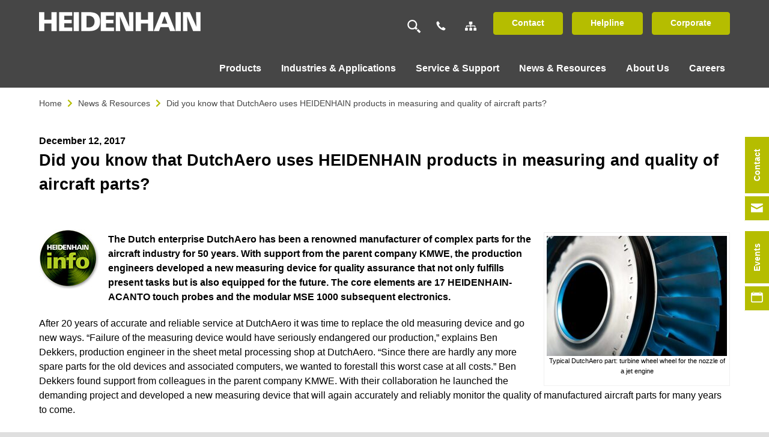

--- FILE ---
content_type: text/html; charset=UTF-8
request_url: https://www.heidenhain.us/resources-and-news/dutchaero-heidenhain-measuring-quality-aircraft-parts/
body_size: 25800
content:
<!DOCTYPE html><html
class="avada-html-layout-wide avada-html-header-position-top avada-is-100-percent-template" lang=en-US><head><meta
http-equiv="X-UA-Compatible" content="IE=edge"><meta
http-equiv="Content-Type" content="text/html; charset=utf-8"><meta
name="viewport" content="width=device-width, initial-scale=1"><meta
name='robots' content='index, follow, max-image-preview:large, max-snippet:-1, max-video-preview:-1'> <script data-cfasync=false data-pagespeed-no-defer>var gtm4wp_datalayer_name="dataLayer";var dataLayer=dataLayer||[];</script> <title>DutchAero Uses HEIDENHAIN Products in Measuring Device - HEIDENHAIN</title><meta
name="description" content="DutchAero, with its parent company KMWE, developed a measuring device for quality assurance that fulfills present tasks and is also equipped for the future."><link
rel=canonical href=https://www.heidenhain.us/resources-and-news/dutchaero-heidenhain-measuring-quality-aircraft-parts/ ><meta
property="og:locale" content="en_US"><meta
property="og:type" content="article"><meta
property="og:title" content="Did you know that DutchAero uses HEIDENHAIN products in measuring and quality of aircraft parts?"><meta
property="og:description" content="DutchAero, with its parent company KMWE, developed a measuring device for quality assurance that fulfills present tasks and is also equipped for the future."><meta
property="og:url" content="https://www.heidenhain.us/resources-and-news/dutchaero-heidenhain-measuring-quality-aircraft-parts/"><meta
property="og:site_name" content="HEIDENHAIN"><meta
property="article:published_time" content="2017-12-12T00:00:19+00:00"><meta
property="article:modified_time" content="2023-12-06T20:29:11+00:00"><meta
property="og:image" content="https://www.heidenhain.us/wp-content/uploads/2018/02/sheet-metal-KMWE-web_v2-scaled.jpg"><meta
property="og:image:width" content="2048"><meta
property="og:image:height" content="1362"><meta
property="og:image:type" content="image/jpeg"><meta
name="author" content="admin- HC"><meta
name="twitter:card" content="summary_large_image"><meta
name="twitter:label1" content="Written by"><meta
name="twitter:data1" content="admin- HC"><meta
name="twitter:label2" content="Est. reading time"><meta
name="twitter:data2" content="6 minutes"> <script type=application/ld+json class=yoast-schema-graph>{"@context":"https://schema.org","@graph":[{"@type":"Article","@id":"https://www.heidenhain.us/resources-and-news/dutchaero-heidenhain-measuring-quality-aircraft-parts/#article","isPartOf":{"@id":"https://www.heidenhain.us/resources-and-news/dutchaero-heidenhain-measuring-quality-aircraft-parts/"},"author":{"name":"admin- HC","@id":"https://www.heidenhain.us/#/schema/person/bc977e461bfe2a048c5bb43f82408f40"},"headline":"Did you know that DutchAero uses HEIDENHAIN products in measuring and quality of aircraft parts?","datePublished":"2017-12-12T00:00:19+00:00","dateModified":"2023-12-06T20:29:11+00:00","mainEntityOfPage":{"@id":"https://www.heidenhain.us/resources-and-news/dutchaero-heidenhain-measuring-quality-aircraft-parts/"},"wordCount":1244,"image":{"@id":"https://www.heidenhain.us/resources-and-news/dutchaero-heidenhain-measuring-quality-aircraft-parts/#primaryimage"},"thumbnailUrl":"https://www.heidenhain.us/wp-content/uploads/2018/02/sheet-metal-KMWE-web_v2-scaled.jpg","keywords":["Press releases"],"articleSection":["Company Press Releases","Metrology Solutions"],"inLanguage":"en-US"},{"@type":"WebPage","@id":"https://www.heidenhain.us/resources-and-news/dutchaero-heidenhain-measuring-quality-aircraft-parts/","url":"https://www.heidenhain.us/resources-and-news/dutchaero-heidenhain-measuring-quality-aircraft-parts/","name":"DutchAero Uses HEIDENHAIN Products in Measuring Device - HEIDENHAIN","isPartOf":{"@id":"https://www.heidenhain.us/#website"},"primaryImageOfPage":{"@id":"https://www.heidenhain.us/resources-and-news/dutchaero-heidenhain-measuring-quality-aircraft-parts/#primaryimage"},"image":{"@id":"https://www.heidenhain.us/resources-and-news/dutchaero-heidenhain-measuring-quality-aircraft-parts/#primaryimage"},"thumbnailUrl":"https://www.heidenhain.us/wp-content/uploads/2018/02/sheet-metal-KMWE-web_v2-scaled.jpg","datePublished":"2017-12-12T00:00:19+00:00","dateModified":"2023-12-06T20:29:11+00:00","author":{"@id":"https://www.heidenhain.us/#/schema/person/bc977e461bfe2a048c5bb43f82408f40"},"description":"DutchAero, with its parent company KMWE, developed a measuring device for quality assurance that fulfills present tasks and is also equipped for the future.","breadcrumb":{"@id":"https://www.heidenhain.us/resources-and-news/dutchaero-heidenhain-measuring-quality-aircraft-parts/#breadcrumb"},"inLanguage":"en-US","potentialAction":[{"@type":"ReadAction","target":["https://www.heidenhain.us/resources-and-news/dutchaero-heidenhain-measuring-quality-aircraft-parts/"]}]},{"@type":"ImageObject","inLanguage":"en-US","@id":"https://www.heidenhain.us/resources-and-news/dutchaero-heidenhain-measuring-quality-aircraft-parts/#primaryimage","url":"https://www.heidenhain.us/wp-content/uploads/2018/02/sheet-metal-KMWE-web_v2-scaled.jpg","contentUrl":"https://www.heidenhain.us/wp-content/uploads/2018/02/sheet-metal-KMWE-web_v2-scaled.jpg","width":2048,"height":1362,"caption":"Typical DutchAero part: turbine wheel wheel for the nozzle of a jet engine"},{"@type":"BreadcrumbList","@id":"https://www.heidenhain.us/resources-and-news/dutchaero-heidenhain-measuring-quality-aircraft-parts/#breadcrumb","itemListElement":[{"@type":"ListItem","position":1,"name":"Home","item":"https://www.heidenhain.us/"},{"@type":"ListItem","position":2,"name":"News &#038; Resources","item":"https://www.heidenhain.us/resources-and-news/"},{"@type":"ListItem","position":3,"name":"Did you know that DutchAero uses HEIDENHAIN products in measuring and quality of aircraft parts?"}]},{"@type":"WebSite","@id":"https://www.heidenhain.us/#website","url":"https://www.heidenhain.us/","name":"HEIDENHAIN","description":"","potentialAction":[{"@type":"SearchAction","target":{"@type":"EntryPoint","urlTemplate":"https://www.heidenhain.us/?s={search_term_string}"},"query-input":{"@type":"PropertyValueSpecification","valueRequired":true,"valueName":"search_term_string"}}],"inLanguage":"en-US"},{"@type":"Person","@id":"https://www.heidenhain.us/#/schema/person/bc977e461bfe2a048c5bb43f82408f40","name":"admin- HC","image":{"@type":"ImageObject","inLanguage":"en-US","@id":"https://www.heidenhain.us/#/schema/person/image/","url":"https://secure.gravatar.com/avatar/6c502efd94f8a39c6f03f6f6a14868b864fa2c2d7c6743fedb8e8d89e55c9e20?s=96&d=mm&r=g","contentUrl":"https://secure.gravatar.com/avatar/6c502efd94f8a39c6f03f6f6a14868b864fa2c2d7c6743fedb8e8d89e55c9e20?s=96&d=mm&r=g","caption":"admin- HC"},"sameAs":["https://www.heidenhain.us"]}]}</script> <link
rel=dns-prefetch href=//www.googletagmanager.com><link
rel=dns-prefetch href=//pagead2.googlesyndication.com><link
rel=alternate type=application/rss+xml title="HEIDENHAIN &raquo; Feed" href=https://www.heidenhain.us/feed/ ><link
rel="shortcut icon" href=https://www.heidenhain.us/wp-content/uploads/2022/05/fav64.png type=image/x-icon><link
rel=apple-touch-icon sizes=180x180 href=https://www.heidenhain.us/wp-content/uploads/2022/05/fav180.png><link
rel=icon sizes=192x192 href=https://www.heidenhain.us/wp-content/uploads/2022/05/fav192.png><meta
name="msapplication-TileImage" content="https://www.heidenhain.us/wp-content/uploads/2022/05/fav270.png"><link
rel=alternate title="oEmbed (JSON)" type=application/json+oembed href="https://www.heidenhain.us/wp-json/oembed/1.0/embed?url=https%3A%2F%2Fwww.heidenhain.us%2Fresources-and-news%2Fdutchaero-heidenhain-measuring-quality-aircraft-parts%2F"><link
rel=alternate title="oEmbed (XML)" type=text/xml+oembed href="https://www.heidenhain.us/wp-json/oembed/1.0/embed?url=https%3A%2F%2Fwww.heidenhain.us%2Fresources-and-news%2Fdutchaero-heidenhain-measuring-quality-aircraft-parts%2F&#038;format=xml"><style id=wp-img-auto-sizes-contain-inline-css>img:is([sizes=auto i],[sizes^="auto," i]){contain-intrinsic-size:3000px 1500px}</style><link
rel=stylesheet href=https://www.heidenhain.us/wp-content/cache/minify/d1a1d.css media=all> <script src=https://www.heidenhain.us/wp-content/cache/minify/d52ed.js></script> <script src=https://www.heidenhain.us/wp-content/cache/minify/63b1f.js></script> 
 <script src="https://www.googletagmanager.com/gtag/js?id=GT-5NG7NQFF" id=google_gtagjs-js async></script> <script id=google_gtagjs-js-after>window.dataLayer=window.dataLayer||[];function gtag(){dataLayer.push(arguments);}
gtag("set","linker",{"domains":["www.heidenhain.us"]});gtag("js",new Date());gtag("set","developer_id.dZTNiMT",true);gtag("config","GT-5NG7NQFF");window._googlesitekit=window._googlesitekit||{};window._googlesitekit.throttledEvents=[];window._googlesitekit.gtagEvent=(name,data)=>{var key=JSON.stringify({name,data});if(!!window._googlesitekit.throttledEvents[key]){return;}window._googlesitekit.throttledEvents[key]=true;setTimeout(()=>{delete window._googlesitekit.throttledEvents[key];},5);gtag("event",name,{...data,event_source:"site-kit"});};</script> <link
rel=https://api.w.org/ href=https://www.heidenhain.us/wp-json/ ><link
rel=alternate title=JSON type=application/json href=https://www.heidenhain.us/wp-json/wp/v2/posts/4314><link
rel=EditURI type=application/rsd+xml title=RSD href=https://www.heidenhain.us/xmlrpc.php?rsd><link
rel=shortlink href='https://www.heidenhain.us/?p=4314'><meta
name="generator" content="Site Kit by Google 1.167.0"> <script data-cfasync=false data-pagespeed-no-defer>var dataLayer_content={"pagePostType":"post","pagePostType2":"single-post","pageCategory":["press-releases","metrology-solutions"],"pageAttributes":["press-releases"],"pagePostAuthor":"admin- HC"};dataLayer.push(dataLayer_content);</script> <script data-cfasync=false data-pagespeed-no-defer>(function(w,d,s,l,i){w[l]=w[l]||[];w[l].push({'gtm.start':new Date().getTime(),event:'gtm.js'});var f=d.getElementsByTagName(s)[0],j=d.createElement(s),dl=l!='dataLayer'?'&l='+l:'';j.async=true;j.src='//www.googletagmanager.com/gtm.js?id='+i+dl;f.parentNode.insertBefore(j,f);})(window,document,'script','dataLayer','GTM-NLLSWGJP');</script> <link
rel=preload href=https://www.heidenhain.us/wp-content/themes/Avada/includes/lib/assets/fonts/icomoon/awb-icons.woff as=font type=font/woff crossorigin><link
rel=preload href=//www.heidenhain.us/wp-content/themes/Avada/includes/lib/assets/fonts/fontawesome/webfonts/fa-brands-400.woff2 as=font type=font/woff2 crossorigin><link
rel=preload href=//www.heidenhain.us/wp-content/themes/Avada/includes/lib/assets/fonts/fontawesome/webfonts/fa-regular-400.woff2 as=font type=font/woff2 crossorigin><link
rel=preload href=//www.heidenhain.us/wp-content/themes/Avada/includes/lib/assets/fonts/fontawesome/webfonts/fa-solid-900.woff2 as=font type=font/woff2 crossorigin><style id=css-fb-visibility>/*<![CDATA[*/@media screen and (max-width: 768px){.fusion-no-small-visibility{display:none !important}body .sm-text-align-center{text-align:center !important}body .sm-text-align-left{text-align:left !important}body .sm-text-align-right{text-align:right !important}body .sm-flex-align-center{justify-content:center !important}body .sm-flex-align-flex-start{justify-content:flex-start !important}body .sm-flex-align-flex-end{justify-content:flex-end !important}body .sm-mx-auto{margin-left:auto !important;margin-right:auto !important}body .sm-ml-auto{margin-left:auto !important}body .sm-mr-auto{margin-right:auto !important}body .fusion-absolute-position-small{position:absolute;top:auto;width:100%}.awb-sticky.awb-sticky-small{position:sticky;top:var(--awb-sticky-offset,0)}}@media screen and (min-width: 769px) and (max-width: 991px){.fusion-no-medium-visibility{display:none !important}body .md-text-align-center{text-align:center !important}body .md-text-align-left{text-align:left !important}body .md-text-align-right{text-align:right !important}body .md-flex-align-center{justify-content:center !important}body .md-flex-align-flex-start{justify-content:flex-start !important}body .md-flex-align-flex-end{justify-content:flex-end !important}body .md-mx-auto{margin-left:auto !important;margin-right:auto !important}body .md-ml-auto{margin-left:auto !important}body .md-mr-auto{margin-right:auto !important}body .fusion-absolute-position-medium{position:absolute;top:auto;width:100%}.awb-sticky.awb-sticky-medium{position:sticky;top:var(--awb-sticky-offset,0)}}@media screen and (min-width: 992px){.fusion-no-large-visibility{display:none !important}body .lg-text-align-center{text-align:center !important}body .lg-text-align-left{text-align:left !important}body .lg-text-align-right{text-align:right !important}body .lg-flex-align-center{justify-content:center !important}body .lg-flex-align-flex-start{justify-content:flex-start !important}body .lg-flex-align-flex-end{justify-content:flex-end !important}body .lg-mx-auto{margin-left:auto !important;margin-right:auto !important}body .lg-ml-auto{margin-left:auto !important}body .lg-mr-auto{margin-right:auto !important}body .fusion-absolute-position-large{position:absolute;top:auto;width:100%}.awb-sticky.awb-sticky-large{position:sticky;top:var(--awb-sticky-offset,0)}}/*]]>*/</style><meta
name="google-adsense-platform-account" content="ca-host-pub-2644536267352236"><meta
name="google-adsense-platform-domain" content="sitekit.withgoogle.com"> <script async=async src="https://pagead2.googlesyndication.com/pagead/js/adsbygoogle.js?client=ca-pub-9966540015368350&amp;host=ca-host-pub-2644536267352236" crossorigin=anonymous></script> <meta
name="generator" content="Powered by Slider Revolution 6.7.40 - responsive, Mobile-Friendly Slider Plugin for WordPress with comfortable drag and drop interface."> <script>function setREVStartSize(e){window.RSIW=window.RSIW===undefined?window.innerWidth:window.RSIW;window.RSIH=window.RSIH===undefined?window.innerHeight:window.RSIH;try{var pw=document.getElementById(e.c).parentNode.offsetWidth,newh;pw=pw===0||isNaN(pw)||(e.l=="fullwidth"||e.layout=="fullwidth")?window.RSIW:pw;e.tabw=e.tabw===undefined?0:parseInt(e.tabw);e.thumbw=e.thumbw===undefined?0:parseInt(e.thumbw);e.tabh=e.tabh===undefined?0:parseInt(e.tabh);e.thumbh=e.thumbh===undefined?0:parseInt(e.thumbh);e.tabhide=e.tabhide===undefined?0:parseInt(e.tabhide);e.thumbhide=e.thumbhide===undefined?0:parseInt(e.thumbhide);e.mh=e.mh===undefined||e.mh==""||e.mh==="auto"?0:parseInt(e.mh,0);if(e.layout==="fullscreen"||e.l==="fullscreen")
newh=Math.max(e.mh,window.RSIH);else{e.gw=Array.isArray(e.gw)?e.gw:[e.gw];for(var i in e.rl)if(e.gw[i]===undefined||e.gw[i]===0)e.gw[i]=e.gw[i-1];e.gh=e.el===undefined||e.el===""||(Array.isArray(e.el)&&e.el.length==0)?e.gh:e.el;e.gh=Array.isArray(e.gh)?e.gh:[e.gh];for(var i in e.rl)if(e.gh[i]===undefined||e.gh[i]===0)e.gh[i]=e.gh[i-1];var nl=new Array(e.rl.length),ix=0,sl;e.tabw=e.tabhide>=pw?0:e.tabw;e.thumbw=e.thumbhide>=pw?0:e.thumbw;e.tabh=e.tabhide>=pw?0:e.tabh;e.thumbh=e.thumbhide>=pw?0:e.thumbh;for(var i in e.rl)nl[i]=e.rl[i]<window.RSIW?0:e.rl[i];sl=nl[0];for(var i in nl)if(sl>nl[i]&&nl[i]>0){sl=nl[i];ix=i;}
var m=pw>(e.gw[ix]+e.tabw+e.thumbw)?1:(pw-(e.tabw+e.thumbw))/(e.gw[ix]);newh=(e.gh[ix]*m)+(e.tabh+e.thumbh);}
var el=document.getElementById(e.c);if(el!==null&&el)el.style.height=newh+"px";el=document.getElementById(e.c+"_wrapper");if(el!==null&&el){el.style.height=newh+"px";el.style.display="block";}}catch(e){console.log("Failure at Presize of Slider:"+e)}};</script> <style id=wp-custom-css>.heidenhain-form .form-group label{font-weight:600 !important;margin-bottom:0.5rem;display:inline-block}.heidenhain-form .form-group{margin-bottom:15px}.heidenhain-form .wpcf7-not-valid-tip{font-weight:normal;color:red;font-size:0.85rem}.wpcf7-select-parent .select-arrow{top:2px !important;right:2px !important}.heidenhain-form label.checkbox-title{font-weight:600 !important;margin-bottom:0.5rem}form:not(#enews-form) select:focus~.select-arrow{border:none !important}.checkbox-box{padding-top:1.5rem}.heidenhain-form .wpcf7-list-item{margin:0.3em 1em 0 0}.imagine-engineer{margin-bottom:20px}.encoders-form .form-group label{font-weight:normal !important}.cus-city .col-sm-4{padding:0px 10px 0px 0px}.cus-city .col-sm-4:last-child{padding:0px}.comments-fields textarea#description{height:110px !important}.col-xs-12.encoder-fields{padding-bottom:15px}.wpcf7-form .wpcf7-not-valid-tip{display:block;text-align:left}.wpcf7-not-valid-tip{direction:ltr}#wrapper .select-arrow, .avada-select-parent .select-arrow, .fusion-modal-content .select-arrow,.select2-dropdown{background-color:transparent !important}.btn-submit{margin-top:20px !important}.encoders-form .form-group label{margin-bottom:0rem !important}.heidenhain-form span.wpcf7-list-item.first, .heidenhain-form span.wpcf7-list-item.last, .heidenhain-form span.wpcf7-list-item{width:100%;display:block}#wrapper .select-arrow{background-color:transparent !important}.wpcf7 .screen-reader-response{position:unset !important;overflow:auto  !important;clip:unset !important;height:auto !important;width:100% !important;clip-path:none!important}.wpcf7 .screen-reader-response p{color:#b4bd01;text-align:center}.wpcf7 .screen-reader-response p+ul{display:none !important}.wpcf7-not-valid{margin-bottom:0 !important}.wpcf7-form .fusion-alert{display:none !important}.btn-w-g{background:#fff !important;border:1px solid #fff !important}.mb3{margin-bottom:15px}.mb0{margin-bottom:0px}[data-name="data_agree_lp"]+br,[data-name^="checkbox"]+br,[data-name="data_agree"]+br,[data-name="enews_agree"]+br{display:none !important}form.submitting input.wpcf7-submit{pointer-events:none;cursor:not-allowed !important}@media screen and (min-width: 753px){body .fusion-blog-layout-grid .fusion-post-wrapper .fusion-image-wrapper{height:100px !important}}@media screen and (min-width: 769px){body .fusion-blog-layout-grid .fusion-post-wrapper .fusion-image-wrapper{height:90px !important}}@media screen and (min-width: 992px){body .fusion-blog-layout-grid .fusion-post-wrapper .fusion-image-wrapper{height:120px !important}}@media screen and (min-width: 1200px){body .fusion-blog-layout-grid .fusion-post-wrapper .fusion-image-wrapper{height:150px !important}}@media screen and (min-width: 1480px){body .fusion-blog-layout-grid .fusion-post-wrapper .fusion-image-wrapper{height:190px !important}}img.alignright,img.alignleft{max-width:50% !important}@media only screen and (max-width: 960px){.cus-city .col-sm-4{padding-right:0  !important}[data-name="state"],[data-name="city"]{margin-bottom:15px !important;display:block !important;margin-top:0px !important}}@media screen and (max-width: 768px){.heidenhain-form .form-group select{margin-bottom:15px !important}[data-name="state"]{margin-bottom:15px !important;margin-top:0px !important}[data-name="state"] span, [data-name="application"] span, [data-name="industry"] span, [data-name="state_training"] span, [data-name="CNCexperience"] span, [data-name="market"] span, [data-name="state_virtual"] span{margin-top:-15px !important}.col-xs-12.encoder-fields .form-group{margin-bottom:0px !important}}@media screen and (max-width: 769px){img.alignright,img.alignleft{float:none !important;max-width:100% !important;margin:15px 0 !important}}</style> <script>var doc=document.documentElement;doc.setAttribute('data-useragent',navigator.userAgent);</script> <script>(function(w,d,s,l,i){w[l]=w[l]||[];w[l].push({'gtm.start':new Date().getTime(),event:'gtm.js'});var f=d.getElementsByTagName(s)[0],j=d.createElement(s),dl=l!='dataLayer'?'&l='+l:'';j.async=true;j.src='//www.googletagmanager.com/gtm.js?id='+i+dl;f.parentNode.insertBefore(j,f);})(window,document,'script','dataLayer','GTM-56SPKT');</script> <script>var _iub=_iub||[];_iub.csConfiguration={"enableCcpa":true,"ccpaApplies":true,"countryDetection":true,"consentOnContinuedBrowsing":false,"lang":"en","siteId":378109,"cookiePolicyId":806155,"banner":{"acceptButtonDisplay":true,"customizeButtonDisplay":true,"position":"float-top-center"}};</script><link
rel=stylesheet href=https://www.heidenhain.us/wp-content/cache/minify/fe537.css media=all><style id=rs-plugin-settings-inline-css>#rs-demo-id{}</style></head><body
class="wp-singular post-template-default single single-post postid-4314 single-format-standard wp-theme-Avada wp-child-theme-hh fusion-image-hovers fusion-pagination-sizing fusion-button_type-flat fusion-button_span-no fusion-button_gradient-linear avada-image-rollover-circle-yes avada-image-rollover-no fusion-body ltr fusion-sticky-header no-tablet-sticky-header no-mobile-sticky-header no-mobile-slidingbar no-desktop-totop no-mobile-totop fusion-disable-outline fusion-sub-menu-fade mobile-logo-pos-left layout-wide-mode avada-has-boxed-modal-shadow- layout-scroll-offset-full avada-has-zero-margin-offset-top fusion-top-header menu-text-align-center mobile-menu-design-classic fusion-show-pagination-text fusion-header-layout-v3 avada-responsive avada-footer-fx-none avada-menu-highlight-style-bar fusion-search-form-clean fusion-main-menu-search-overlay fusion-avatar-circle avada-dropdown-styles avada-blog-layout-large avada-blog-archive-layout-large avada-header-shadow-no avada-menu-icon-position-left avada-has-megamenu-shadow avada-has-mobile-menu-search avada-has-main-nav-search-icon avada-has-breadcrumb-mobile-hidden avada-has-titlebar-hide avada-header-border-color-full-transparent avada-has-transparent-grid-sep-color avada-has-transparent-timeline_color avada-has-pagination-width_height avada-flyout-menu-direction-fade avada-ec-views-v1" data-awb-post-id=4314><noscript><iframe
src="https://www.googletagmanager.com/ns.html?id=GTM-NLLSWGJP" height=0 width=0 style=display:none;visibility:hidden aria-hidden=true></iframe></noscript>
<a
class="skip-link screen-reader-text" href=#content>Skip to content</a><div
id=boxed-wrapper><div
id=wrapper class=fusion-wrapper><div
id=home style=position:relative;top:-1px;></div><div
class=fusion-tb-header><div
class="fusion-fullwidth fullwidth-box fusion-builder-row-1 fusion-flex-container has-pattern-background has-mask-background nonhundred-percent-fullwidth non-hundred-percent-height-scrolling fusion-sticky-container" style=--awb-border-radius-top-left:0px;--awb-border-radius-top-right:0px;--awb-border-radius-bottom-right:0px;--awb-border-radius-bottom-left:0px;--awb-padding-top:20px;--awb-padding-bottom:10px;--awb-padding-top-medium:10px;--awb-padding-top-small:10px;--awb-background-color:#464646;--awb-flex-wrap:wrap; data-transition-offset=0 data-scroll-offset=0 data-sticky-small-visibility=1 data-sticky-medium-visibility=1 data-sticky-large-visibility=1 ><div
class="fusion-builder-row fusion-row fusion-flex-align-items-flex-start fusion-flex-content-wrap" style="max-width:calc( 1160px + 30px );margin-left: calc(-30px / 2 );margin-right: calc(-30px / 2 );"><div
class="fusion-layout-column fusion_builder_column fusion-builder-column-0 fusion_builder_column_1_3 1_3 fusion-flex-column fusion-no-small-visibility fusion-no-medium-visibility" style=--awb-bg-size:cover;--awb-width-large:33.333333333333%;--awb-margin-top-large:0px;--awb-spacing-right-large:15px;--awb-margin-bottom-large:0px;--awb-spacing-left-large:15px;--awb-width-medium:33.333333333333%;--awb-order-medium:0;--awb-spacing-right-medium:15px;--awb-spacing-left-medium:15px;--awb-width-small:100%;--awb-order-small:0;--awb-spacing-right-small:15px;--awb-spacing-left-small:15px;><div
class="fusion-column-wrapper fusion-column-has-shadow fusion-flex-justify-content-flex-start fusion-content-layout-column"><div
class="fusion-image-element " style=--awb-max-width:269px;--awb-caption-title-font-family:var(--h2_typography-font-family);--awb-caption-title-font-weight:var(--h2_typography-font-weight);--awb-caption-title-font-style:var(--h2_typography-font-style);--awb-caption-title-size:var(--h2_typography-font-size);--awb-caption-title-transform:var(--h2_typography-text-transform);--awb-caption-title-line-height:var(--h2_typography-line-height);--awb-caption-title-letter-spacing:var(--h2_typography-letter-spacing);><span
class=" fusion-imageframe imageframe-none imageframe-1 hover-type-none"><a
class=fusion-no-lightbox href=/ target=_self><img
decoding=async width=538 height=64 src=https://www.heidenhain.us/wp-content/uploads/2022/05/hh_logo@2x.png alt class="img-responsive wp-image-15" srcset="https://www.heidenhain.us/wp-content/uploads/2022/05/hh_logo@2x-200x24.png 200w, https://www.heidenhain.us/wp-content/uploads/2022/05/hh_logo@2x-400x48.png 400w, https://www.heidenhain.us/wp-content/uploads/2022/05/hh_logo@2x.png 538w" sizes="(max-width: 768px) 100vw, 400px"></a></span></div></div></div><div
class="fusion-layout-column fusion_builder_column fusion-builder-column-1 fusion_builder_column_2_3 2_3 fusion-flex-column fusion-flex-align-self-center fusion-no-small-visibility fusion-no-medium-visibility" style=--awb-bg-size:cover;--awb-width-large:66.666666666667%;--awb-margin-top-large:0px;--awb-spacing-right-large:15px;--awb-margin-bottom-large:0px;--awb-spacing-left-large:15px;--awb-width-medium:66.666666666667%;--awb-order-medium:0;--awb-spacing-right-medium:15px;--awb-spacing-left-medium:15px;--awb-width-small:100%;--awb-order-small:0;--awb-spacing-right-small:15px;--awb-spacing-left-small:15px;><div
class="fusion-column-wrapper fusion-column-has-shadow fusion-flex-justify-content-flex-end fusion-content-layout-row fusion-flex-align-items-center"><div
class="fusion-search-element fusion-search-element-1 fusion-search-form-classic" style=--awb-margin-right:15px;--awb-border-radius:0px;--awb-border-size-top:0px;--awb-border-size-right:0px;--awb-border-size-bottom:1px;--awb-border-size-left:0px;--awb-text-color:var(--awb-color1);--awb-border-color:var(--awb-color1);--awb-bg-color:rgba(255,255,255,0);><form
role=search class="searchform fusion-search-form  fusion-search-form-classic" method=get action=https://www.heidenhain.us/ ><div
class=fusion-search-form-content><div
class="fusion-search-field search-field">
<label><span
class=screen-reader-text>Search for:</span>
<input
type=search value name=s class=s placeholder=Search... required aria-required=true aria-label=Search...>
</label></div><div
class="fusion-search-button search-button">
<input
type=submit class="fusion-search-submit searchsubmit" aria-label=Search value=&#xf002;></div><input
type=hidden name=post_type[] value=any><input
type=hidden name=search_limit_to_post_titles value=0><input
type=hidden name=add_woo_product_skus value=0><input
type=hidden name=fs value=1></div></form></div><a
class=header-icon-top href=tel:+18474901191>
<svg
xmlns=http://www.w3.org/2000/svg version=1.1 x=0px y=0px viewBox="0 0 1080 1080" style="enable-background:new 0 0 1080 1080;" xml:space=preserve class="icon phone-ico">
<path
class=icon--fill-white d="M447.79,359.63l-97.43-144.04c0,0-20.66-28.28-69.22-2.36c-47.58,25.4-65.84,39.34-76.04,88.56 c0.04,14.39-19.78,79.81,67.73,233.65c11.7,17.42,130.71,225.26,370.65,320c16.97,5.58,115.37,43.05,172.14,3.94 c17.01-14.35,15.07-10.79,51.86-66.99c4.02-8.39,24.15-35.96-11.54-68.09c-41.69-28.07-138.19-90-138.19-90 s-24.48-18.71-54.37,15.74c-18.37,22.83-40.92,58.51-48.52,62.84c-15.79-5.87-105.36-54.27-253.89-245.33 C365.37,462.89,472.58,396.29,447.79,359.63z"></path>
</svg>
</a><a
class=header-icon-top href=https://www.heidenhain.com/website-overview target=_blank>
<svg
xmlns=http://www.w3.org/2000/svg viewBox="0 0 640 512" class="icon ">
<path
class=icon--fill-white d="M128 352H32c-17.67 0-32 14.33-32 32v96c0 17.67 14.33 32 32 32h96c17.67 0 32-14.33 32-32v-96c0-17.67-14.33-32-32-32zm-24-80h192v48h48v-48h192v48h48v-57.59c0-21.17-17.23-38.41-38.41-38.41H344v-64h40c17.67 0 32-14.33 32-32V32c0-17.67-14.33-32-32-32H256c-17.67 0-32 14.33-32 32v96c0 17.67 14.33 32 32 32h40v64H94.41C73.23 224 56 241.23 56 262.41V320h48v-48zm264 80h-96c-17.67 0-32 14.33-32 32v96c0 17.67 14.33 32 32 32h96c17.67 0 32-14.33 32-32v-96c0-17.67-14.33-32-32-32zm240 0h-96c-17.67 0-32 14.33-32 32v96c0 17.67 14.33 32 32 32h96c17.67 0 32-14.33 32-32v-96c0-17.67-14.33-32-32-32z"></path>
</svg>
</a><div ><a
class="fusion-button button-flat fusion-button-default-size button-default fusion-button-default button-1 fusion-button-default-span fusion-button-default-type" style=--button_margin-right:15px; target=_self href=/about-us/contact-us/ id=contact-btn-top><span
class=fusion-button-text>Contact</span></a></div><div ><a
class="fusion-button button-flat fusion-button-default-size button-default fusion-button-default button-2 fusion-button-default-span fusion-button-default-type" style=--button_margin-right:15px; target=_self href=/service-support/technical-support/ id=helpline-btn-top><span
class=fusion-button-text>Helpline</span></a></div><div ><a
class="fusion-button button-flat fusion-button-default-size button-default fusion-button-default button-3 fusion-button-default-span fusion-button-default-type" target=_blank rel="noopener noreferrer" href=https://www.heidenhain.com/ ><span
class=fusion-button-text>Corporate</span></a></div></div></div><div
class="fusion-layout-column fusion_builder_column fusion-builder-column-2 fusion_builder_column_1_1 1_1 fusion-flex-column fusion-flex-align-self-center header-menu" style=--awb-padding-top:1rem;--awb-padding-top-medium:0px;--awb-padding-top-small:0px;--awb-bg-size:cover;--awb-width-large:100%;--awb-margin-top-large:20px;--awb-spacing-right-large:15px;--awb-margin-bottom-large:0px;--awb-spacing-left-large:15px;--awb-width-medium:100%;--awb-order-medium:0;--awb-margin-top-medium:0;--awb-spacing-right-medium:15px;--awb-spacing-left-medium:15px;--awb-width-small:100%;--awb-order-small:0;--awb-margin-top-small:0;--awb-spacing-right-small:15px;--awb-spacing-left-small:15px;><div
class="fusion-column-wrapper fusion-column-has-shadow fusion-flex-justify-content-flex-end fusion-content-layout-row fusion-flex-align-items-flex-end"><div
class="fusion-image-element fusion-no-large-visibility" style=text-align:left;--awb-margin-top-medium:4px;--awb-margin-top-small:4px;--awb-max-width:269px;--awb-caption-title-font-family:var(--h2_typography-font-family);--awb-caption-title-font-weight:var(--h2_typography-font-weight);--awb-caption-title-font-style:var(--h2_typography-font-style);--awb-caption-title-size:var(--h2_typography-font-size);--awb-caption-title-transform:var(--h2_typography-text-transform);--awb-caption-title-line-height:var(--h2_typography-line-height);--awb-caption-title-letter-spacing:var(--h2_typography-letter-spacing);><span
class=" fusion-imageframe imageframe-none imageframe-2 hover-type-none mobile-logo"><a
class=fusion-no-lightbox href=/ target=_self><img
decoding=async width=538 height=64 src=https://www.heidenhain.us/wp-content/uploads/2022/05/hh_logo@2x.png alt class="img-responsive wp-image-15" srcset="https://www.heidenhain.us/wp-content/uploads/2022/05/hh_logo@2x-200x24.png 200w, https://www.heidenhain.us/wp-content/uploads/2022/05/hh_logo@2x-400x48.png 400w, https://www.heidenhain.us/wp-content/uploads/2022/05/hh_logo@2x.png 538w" sizes="(max-width: 768px) 100vw, 538px"></a></span></div><nav
class="awb-menu awb-menu_row awb-menu_em-click mobile-mode-collapse-to-button awb-menu_icons-left awb-menu_dc-yes mobile-trigger-fullwidth-off awb-menu_mobile-toggle awb-menu_indent-left mobile-size-full-absolute loading mega-menu-loading awb-menu_desktop awb-menu_dropdown awb-menu_expand-right awb-menu_transition-fade" style="--awb-font-size:1rem;--awb-min-height:0px;--awb-gap:25px;--awb-align-items:center;--awb-justify-content:flex-end;--awb-items-padding-right:0.5rem;--awb-items-padding-bottom:10px;--awb-color:#ffffff;--awb-active-color:var(--awb-color5);--awb-submenu-sep-color:rgba(226,226,226,0);--awb-submenu-items-padding-top:0.5rem;--awb-submenu-items-padding-right:0.5rem;--awb-submenu-items-padding-bottom:0.5rem;--awb-submenu-items-padding-left:0.5rem;--awb-submenu-active-bg:var(--awb-color1);--awb-submenu-font-size:1rem;--awb-submenu-line-height:1.5;--awb-submenu-max-width:100%;--awb-icons-size:20;--awb-icons-color:#ffffff;--awb-icons-hover-color:var(--awb-color5);--awb-arrows-size-height:10px;--awb-arrows-size-width:10px;--awb-main-justify-content:flex-start;--awb-mobile-nav-button-align-hor:flex-end;--awb-mobile-color:var(--awb-color8);--awb-mobile-nav-items-height:54;--awb-mobile-active-bg:#ffffff;--awb-mobile-active-color:var(--awb-color8);--awb-trigger-padding-right:5px;--awb-trigger-padding-left:5px;--awb-mobile-trigger-color:#ffffff;--awb-mobile-trigger-background-color:rgba(255,255,255,0);--awb-mobile-font-size:1rem;--awb-mobile-sep-color:rgba(0,0,0,0);--awb-justify-title:flex-end;--awb-mobile-justify:flex-start;--awb-mobile-caret-left:auto;--awb-mobile-caret-right:0;--awb-fusion-font-family-typography:Arial, Helvetica, sans-serif;--awb-fusion-font-style-typography:normal;--awb-fusion-font-weight-typography:700;--awb-fusion-font-family-submenu-typography:inherit;--awb-fusion-font-style-submenu-typography:normal;--awb-fusion-font-weight-submenu-typography:400;--awb-fusion-font-family-mobile-typography:inherit;--awb-fusion-font-style-mobile-typography:normal;--awb-fusion-font-weight-mobile-typography:400;" aria-label="Main Menu" data-breakpoint=991 data-count=0 data-transition-type=fade data-transition-time=300 data-expand=right><button
type=button class="awb-menu__m-toggle awb-menu__m-toggle_no-text" aria-expanded=false aria-controls=menu-main-menu><span
class=awb-menu__m-toggle-inner><span
class=collapsed-nav-text><span
class=screen-reader-text>Toggle Navigation</span></span><span
class="awb-menu__m-collapse-icon awb-menu__m-collapse-icon_no-text"><span
class="awb-menu__m-collapse-icon-open awb-menu__m-collapse-icon-open_no-text fa-bars fas"></span><span
class="awb-menu__m-collapse-icon-close awb-menu__m-collapse-icon-close_no-text fa-times fas"></span></span></span></button><ul
id=menu-main-menu class="fusion-menu awb-menu__main-ul awb-menu__main-ul_row"><li
id=menu-item-784  class="menu-item menu-item-type-post_type menu-item-object-page menu-item-has-children menu-item-784 awb-menu__li awb-menu__main-li awb-menu__main-li_regular"  data-item-id=784><span
class="awb-menu__main-background-default awb-menu__main-background-default_fade"></span><span
class="awb-menu__main-background-active awb-menu__main-background-active_fade"></span><a
href=https://www.heidenhain.us/products/ class="awb-menu__main-a awb-menu__main-a_regular"><span
class=menu-text>Products</span></a><button
type=button aria-label="Open submenu of Products" aria-expanded=false class="awb-menu__open-nav-submenu_mobile awb-menu__open-nav-submenu_click awb-menu__open-nav-submenu_main"></button><ul
class="awb-menu__sub-ul awb-menu__sub-ul_main"><li
id=menu-item-2133  class="hh-menu-title menu-item menu-item-type-post_type menu-item-object-page menu-item-2133 awb-menu__li awb-menu__sub-li"  data-classes=hh-menu-title><a
href=https://www.heidenhain.us/products/ class=awb-menu__sub-a><span>Products</span></a></li><li
id=menu-item-2134  class="menu-item menu-item-type-post_type menu-item-object-page menu-item-2134 awb-menu__li awb-menu__sub-li" ><a
href=https://www.heidenhain.us/products/ class=awb-menu__sub-a><span>Overview</span></a></li><li
id=menu-item-13525  class="menu-item menu-item-type-custom menu-item-object-custom menu-item-13525 awb-menu__li awb-menu__sub-li" ><a
target=_blank rel="noopener noreferrer" href=https://www.heidenhain.com/products/search class=awb-menu__sub-a><span>Product search</span></a></li><li
id=menu-item-2136  class="menu-item menu-item-type-custom menu-item-object-custom menu-item-has-children menu-item-2136 awb-menu__li awb-menu__sub-li" ><a
href=# class=awb-menu__sub-a><span>Linear encoders</span></a><button
type=button aria-label="Open submenu of Linear encoders" aria-expanded=false class="awb-menu__open-nav-submenu_mobile awb-menu__open-nav-submenu_click awb-menu__open-nav-submenu_sub"></button><ul
class="awb-menu__sub-ul awb-menu__sub-ul_grand"><li
id=menu-item-2080  class="hh-menu-title menu-item menu-item-type-taxonomy menu-item-object-product_category menu-item-2080 awb-menu__li awb-menu__sub-li"  data-classes=hh-menu-title><a
href=https://www.heidenhain.us/products/linear-encoders/ class=awb-menu__sub-a><span>Linear encoders</span></a></li><li
id=menu-item-2135  class="menu-item menu-item-type-taxonomy menu-item-object-product_category menu-item-2135 awb-menu__li awb-menu__sub-li" ><a
href=https://www.heidenhain.us/products/linear-encoders/ class=awb-menu__sub-a><span>Overview</span></a></li><li
id=menu-item-2137  class="menu-item menu-item-type-custom menu-item-object-custom menu-item-has-children menu-item-2137 awb-menu__li awb-menu__sub-li" ><a
href=# class=awb-menu__sub-a><span>Sealed linear encoders</span></a><button
type=button aria-label="Open submenu of Sealed linear encoders" aria-expanded=false class="awb-menu__open-nav-submenu_mobile awb-menu__open-nav-submenu_click awb-menu__open-nav-submenu_sub"></button><ul
class="awb-menu__sub-ul awb-menu__sub-ul_grand"><li
id=menu-item-2082  class="hh-menu-title menu-item menu-item-type-taxonomy menu-item-object-product_category menu-item-2082 awb-menu__li awb-menu__sub-li"  data-classes=hh-menu-title><a
href=https://www.heidenhain.us/products/linear-encoders/sealed-linear-encoders/ class=awb-menu__sub-a><span>Sealed linear encoders</span></a></li><li
id=menu-item-2138  class="menu-item menu-item-type-taxonomy menu-item-object-product_category menu-item-2138 awb-menu__li awb-menu__sub-li" ><a
href=https://www.heidenhain.us/products/linear-encoders/sealed-linear-encoders/ class=awb-menu__sub-a><span>Overview</span></a></li><li
id=menu-item-2140  class="menu-item menu-item-type-post_type menu-item-object-product menu-item-2140 awb-menu__li awb-menu__sub-li" ><a
href=https://www.heidenhain.us/products/linear-encoders/sealed-linear-encoders/lc-100-series/ class=awb-menu__sub-a><span>LC 100 series</span></a></li><li
id=menu-item-2139  class="menu-item menu-item-type-post_type menu-item-object-product menu-item-2139 awb-menu__li awb-menu__sub-li" ><a
href=https://www.heidenhain.us/products/linear-encoders/sealed-linear-encoders/lc-200-series/ class=awb-menu__sub-a><span>LC 200 series</span></a></li><li
id=menu-item-2141  class="menu-item menu-item-type-post_type menu-item-object-product menu-item-2141 awb-menu__li awb-menu__sub-li" ><a
href=https://www.heidenhain.us/products/linear-encoders/sealed-linear-encoders/lc-400-series/ class=awb-menu__sub-a><span>LC 400 series</span></a></li><li
id=menu-item-2142  class="menu-item menu-item-type-post_type menu-item-object-product menu-item-2142 awb-menu__li awb-menu__sub-li" ><a
href=https://www.heidenhain.us/products/linear-encoders/sealed-linear-encoders/ls-100-series/ class=awb-menu__sub-a><span>LS 100 series</span></a></li><li
id=menu-item-2143  class="menu-item menu-item-type-post_type menu-item-object-product menu-item-2143 awb-menu__li awb-menu__sub-li" ><a
href=https://www.heidenhain.us/products/linear-encoders/sealed-linear-encoders/ls-400-series/ class=awb-menu__sub-a><span>LS 400 series</span></a></li><li
id=menu-item-2144  class="menu-item menu-item-type-post_type menu-item-object-product menu-item-2144 awb-menu__li awb-menu__sub-li" ><a
href=https://www.heidenhain.us/products/linear-encoders/sealed-linear-encoders/lf-185-series/ class=awb-menu__sub-a><span>LF 185</span></a></li><li
id=menu-item-2145  class="menu-item menu-item-type-post_type menu-item-object-product menu-item-2145 awb-menu__li awb-menu__sub-li" ><a
href=https://www.heidenhain.us/products/linear-encoders/sealed-linear-encoders/lf-485-series/ class=awb-menu__sub-a><span>LF 485</span></a></li><li
id=menu-item-2146  class="menu-item menu-item-type-post_type menu-item-object-product menu-item-2146 awb-menu__li awb-menu__sub-li" ><a
href=https://www.heidenhain.us/products/linear-encoders/sealed-linear-encoders/lb-383/ class=awb-menu__sub-a><span>LB 383</span></a></li></ul></li><li
id=menu-item-2147  class="menu-item menu-item-type-custom menu-item-object-custom menu-item-has-children menu-item-2147 awb-menu__li awb-menu__sub-li" ><a
href=# class=awb-menu__sub-a><span>Exposed linear encoders</span></a><button
type=button aria-label="Open submenu of Exposed linear encoders" aria-expanded=false class="awb-menu__open-nav-submenu_mobile awb-menu__open-nav-submenu_click awb-menu__open-nav-submenu_sub"></button><ul
class="awb-menu__sub-ul awb-menu__sub-ul_grand"><li
id=menu-item-2148  class="hh-menu-title menu-item menu-item-type-taxonomy menu-item-object-product_category menu-item-2148 awb-menu__li awb-menu__sub-li"  data-classes=hh-menu-title><a
href=https://www.heidenhain.us/products/linear-encoders/exposed-linear-encoders/ class=awb-menu__sub-a><span>Exposed linear encoders</span></a></li><li
id=menu-item-2081  class="menu-item menu-item-type-taxonomy menu-item-object-product_category menu-item-2081 awb-menu__li awb-menu__sub-li" ><a
href=https://www.heidenhain.us/products/linear-encoders/exposed-linear-encoders/ class=awb-menu__sub-a><span>Overview</span></a></li><li
id=menu-item-2149  class="menu-item menu-item-type-post_type menu-item-object-product menu-item-2149 awb-menu__li awb-menu__sub-li" ><a
href=https://www.heidenhain.us/products/linear-encoders/exposed-linear-encoders/lic-4100-series/ class=awb-menu__sub-a><span>LIC 4100 series</span></a></li><li
id=menu-item-18548  class="menu-item menu-item-type-post_type menu-item-object-product menu-item-18548 awb-menu__li awb-menu__sub-li" ><a
href=https://www.heidenhain.us/products/linear-encoders/exposed-linear-encoders/lic-4100-v-series/ class=awb-menu__sub-a><span>LIC 4100 V series</span></a></li><li
id=menu-item-2150  class="menu-item menu-item-type-post_type menu-item-object-product menu-item-2150 awb-menu__li awb-menu__sub-li" ><a
href=https://www.heidenhain.us/products/linear-encoders/exposed-linear-encoders/lic-3100-series/ class=awb-menu__sub-a><span>LIC 3100 series</span></a></li><li
id=menu-item-2151  class="menu-item menu-item-type-post_type menu-item-object-product menu-item-2151 awb-menu__li awb-menu__sub-li" ><a
href=https://www.heidenhain.us/products/linear-encoders/exposed-linear-encoders/lic-2100-series/ class=awb-menu__sub-a><span>LIC 2100 series</span></a></li><li
id=menu-item-2153  class="menu-item menu-item-type-post_type menu-item-object-product menu-item-2153 awb-menu__li awb-menu__sub-li" ><a
href=https://www.heidenhain.us/products/linear-encoders/exposed-linear-encoders/lip-200-series/ class=awb-menu__sub-a><span>LIP 200 series</span></a></li><li
id=menu-item-2154  class="menu-item menu-item-type-post_type menu-item-object-product menu-item-2154 awb-menu__li awb-menu__sub-li" ><a
href=https://www.heidenhain.us/products/linear-encoders/exposed-linear-encoders/lip-6000-series/ class=awb-menu__sub-a><span>LIP 6000 series</span></a></li><li
id=menu-item-19428  class="menu-item menu-item-type-post_type menu-item-object-product menu-item-19428 awb-menu__li awb-menu__sub-li" ><a
href=https://www.heidenhain.us/products/linear-encoders/exposed-linear-encoders/lip-6000-dplus/ class=awb-menu__sub-a><span>LIP 6000 D<i>plus</i> series</span></a></li><li
id=menu-item-2155  class="menu-item menu-item-type-post_type menu-item-object-product menu-item-2155 awb-menu__li awb-menu__sub-li" ><a
href=https://www.heidenhain.us/products/linear-encoders/exposed-linear-encoders/lif-400-series/ class=awb-menu__sub-a><span>LIF 400 series</span></a></li><li
id=menu-item-18549  class="menu-item menu-item-type-post_type menu-item-object-product menu-item-18549 awb-menu__li awb-menu__sub-li" ><a
href=https://www.heidenhain.us/products/linear-encoders/exposed-linear-encoders/lif-400-v-series/ class=awb-menu__sub-a><span>LIF 400 V series</span></a></li><li
id=menu-item-2157  class="menu-item menu-item-type-post_type menu-item-object-product menu-item-2157 awb-menu__li awb-menu__sub-li" ><a
href=https://www.heidenhain.us/products/linear-encoders/exposed-linear-encoders/lida-400-series/ class=awb-menu__sub-a><span>LIDA 400 series</span></a></li><li
id=menu-item-2156  class="menu-item menu-item-type-post_type menu-item-object-product menu-item-2156 awb-menu__li awb-menu__sub-li" ><a
href=https://www.heidenhain.us/products/linear-encoders/exposed-linear-encoders/lida-200-series/ class=awb-menu__sub-a><span>LIDA 200 series</span></a></li><li
id=menu-item-2158  class="menu-item menu-item-type-post_type menu-item-object-product menu-item-2158 awb-menu__li awb-menu__sub-li" ><a
href=https://www.heidenhain.us/products/linear-encoders/exposed-linear-encoders/pp-281/ class=awb-menu__sub-a><span>PP 281 two-coordinate encoder</span></a></li></ul></li></ul></li><li
id=menu-item-2168  class="menu-item menu-item-type-custom menu-item-object-custom menu-item-has-children menu-item-2168 awb-menu__li awb-menu__sub-li" ><a
href=# class=awb-menu__sub-a><span>Angle encoders</span></a><button
type=button aria-label="Open submenu of Angle encoders" aria-expanded=false class="awb-menu__open-nav-submenu_mobile awb-menu__open-nav-submenu_click awb-menu__open-nav-submenu_sub"></button><ul
class="awb-menu__sub-ul awb-menu__sub-ul_grand"><li
id=menu-item-2097  class="hh-menu-title menu-item menu-item-type-taxonomy menu-item-object-product_category menu-item-2097 awb-menu__li awb-menu__sub-li"  data-classes=hh-menu-title><a
href=https://www.heidenhain.us/products/angle-encoders/ class=awb-menu__sub-a><span>Angle encoders</span></a></li><li
id=menu-item-2169  class="menu-item menu-item-type-taxonomy menu-item-object-product_category menu-item-2169 awb-menu__li awb-menu__sub-li" ><a
href=https://www.heidenhain.us/products/angle-encoders/ class=awb-menu__sub-a><span>Overview</span></a></li><li
id=menu-item-2171  class="menu-item menu-item-type-custom menu-item-object-custom menu-item-has-children menu-item-2171 awb-menu__li awb-menu__sub-li" ><a
href=# class=awb-menu__sub-a><span>Angle encoders with integral bearing</span></a><button
type=button aria-label="Open submenu of Angle encoders with integral bearing" aria-expanded=false class="awb-menu__open-nav-submenu_mobile awb-menu__open-nav-submenu_click awb-menu__open-nav-submenu_sub"></button><ul
class="awb-menu__sub-ul awb-menu__sub-ul_grand"><li
id=menu-item-2099  class="hh-menu-title menu-item menu-item-type-taxonomy menu-item-object-product_category menu-item-2099 awb-menu__li awb-menu__sub-li"  data-classes=hh-menu-title><a
href=https://www.heidenhain.us/products/angle-encoders/integral-bearing/ class=awb-menu__sub-a><span>Angle encoders with integral bearing</span></a></li><li
id=menu-item-2170  class="menu-item menu-item-type-taxonomy menu-item-object-product_category menu-item-2170 awb-menu__li awb-menu__sub-li" ><a
href=https://www.heidenhain.us/products/angle-encoders/integral-bearing/ class=awb-menu__sub-a><span>Overview</span></a></li><li
id=menu-item-2172  class="menu-item menu-item-type-post_type menu-item-object-product menu-item-2172 awb-menu__li awb-menu__sub-li" ><a
href=https://www.heidenhain.us/products/angle-encoders/integral-bearing/rcn-2001-rcn-5001-series/ class=awb-menu__sub-a><span>RCN 2001 and RCN 5001 series</span></a></li><li
id=menu-item-2173  class="menu-item menu-item-type-post_type menu-item-object-product menu-item-2173 awb-menu__li awb-menu__sub-li" ><a
href=https://www.heidenhain.us/products/angle-encoders/integral-bearing/rcn-8001-series/ class=awb-menu__sub-a><span>RCN 8001 series</span></a></li><li
id=menu-item-2174  class="menu-item menu-item-type-post_type menu-item-object-product menu-item-2174 awb-menu__li awb-menu__sub-li" ><a
href=https://www.heidenhain.us/products/angle-encoders/integral-bearing/rcn-6000-series/ class=awb-menu__sub-a><span>RCN 6000 series</span></a></li><li
id=menu-item-2175  class="menu-item menu-item-type-post_type menu-item-object-product menu-item-2175 awb-menu__li awb-menu__sub-li" ><a
href=https://www.heidenhain.us/products/angle-encoders/integral-bearing/ecn-2000-series/ class=awb-menu__sub-a><span>ECN 2000 series</span></a></li><li
id=menu-item-2176  class="menu-item menu-item-type-post_type menu-item-object-product menu-item-2176 awb-menu__li awb-menu__sub-li" ><a
href=https://www.heidenhain.us/products/angle-encoders/integral-bearing/roc-2000-series/ class=awb-menu__sub-a><span>ROC 2000 series</span></a></li><li
id=menu-item-2177  class="menu-item menu-item-type-post_type menu-item-object-product menu-item-2177 awb-menu__li awb-menu__sub-li" ><a
href=https://www.heidenhain.us/products/angle-encoders/integral-bearing/roc-7000-series/ class=awb-menu__sub-a><span>ROC 7000 series</span></a></li><li
id=menu-item-2178  class="menu-item menu-item-type-post_type menu-item-object-product menu-item-2178 awb-menu__li awb-menu__sub-li" ><a
href=https://www.heidenhain.us/products/angle-encoders/integral-bearing/ron-200-series/ class=awb-menu__sub-a><span>RON 200 series</span></a></li><li
id=menu-item-2179  class="menu-item menu-item-type-post_type menu-item-object-product menu-item-2179 awb-menu__li awb-menu__sub-li" ><a
href=https://www.heidenhain.us/products/angle-encoders/integral-bearing/ron-785-786-886-rpn-886/ class=awb-menu__sub-a><span>RON 785, RON 786, RON 886, and RPN 886</span></a></li><li
id=menu-item-2180  class="menu-item menu-item-type-post_type menu-item-object-product menu-item-2180 awb-menu__li awb-menu__sub-li" ><a
href=https://www.heidenhain.us/products/angle-encoders/integral-bearing/rod-200-series/ class=awb-menu__sub-a><span>ROD 200 series</span></a></li><li
id=menu-item-2181  class="menu-item menu-item-type-post_type menu-item-object-product menu-item-2181 awb-menu__li awb-menu__sub-li" ><a
href=https://www.heidenhain.us/products/angle-encoders/integral-bearing/rod-780-880/ class=awb-menu__sub-a><span>ROD 780 and ROD 880</span></a></li></ul></li><li
id=menu-item-2183  class="menu-item menu-item-type-custom menu-item-object-custom menu-item-has-children menu-item-2183 awb-menu__li awb-menu__sub-li" ><a
href=# class=awb-menu__sub-a><span>Modular angle encoders</span></a><button
type=button aria-label="Open submenu of Modular angle encoders" aria-expanded=false class="awb-menu__open-nav-submenu_mobile awb-menu__open-nav-submenu_click awb-menu__open-nav-submenu_sub"></button><ul
class="awb-menu__sub-ul awb-menu__sub-ul_grand"><li
id=menu-item-2100  class="hh-menu-title menu-item menu-item-type-taxonomy menu-item-object-product_category menu-item-2100 awb-menu__li awb-menu__sub-li"  data-classes=hh-menu-title><a
href=https://www.heidenhain.us/products/angle-encoders/modular/ class=awb-menu__sub-a><span>Modular angle encoders</span></a></li><li
id=menu-item-2184  class="menu-item menu-item-type-taxonomy menu-item-object-product_category menu-item-2184 awb-menu__li awb-menu__sub-li" ><a
href=https://www.heidenhain.us/products/angle-encoders/modular/ class=awb-menu__sub-a><span>Overview</span></a></li><li
id=menu-item-2185  class="menu-item menu-item-type-post_type menu-item-object-product menu-item-2185 awb-menu__li awb-menu__sub-li" ><a
href=https://www.heidenhain.us/products/angle-encoders/modular/eca-4000-series/ class=awb-menu__sub-a><span>ECA 4000 series</span></a></li><li
id=menu-item-2186  class="menu-item menu-item-type-post_type menu-item-object-product menu-item-2186 awb-menu__li awb-menu__sub-li" ><a
href=https://www.heidenhain.us/products/angle-encoders/modular/era-4000-series/ class=awb-menu__sub-a><span>ERA 4000 series</span></a></li><li
id=menu-item-2187  class="menu-item menu-item-type-post_type menu-item-object-product menu-item-2187 awb-menu__li awb-menu__sub-li" ><a
href=https://www.heidenhain.us/products/angle-encoders/modular/ecm-2400-series/ class=awb-menu__sub-a><span>ECM 2400 series</span></a></li><li
id=menu-item-2188  class="menu-item menu-item-type-post_type menu-item-object-product menu-item-2188 awb-menu__li awb-menu__sub-li" ><a
href=https://www.heidenhain.us/products/angle-encoders/modular/erm-2000-series/ class=awb-menu__sub-a><span>ERM 2000 series</span></a></li><li
id=menu-item-2189  class="menu-item menu-item-type-post_type menu-item-object-product menu-item-2189 awb-menu__li awb-menu__sub-li" ><a
href=https://www.heidenhain.us/products/angle-encoders/modular/erp-1000-series/ class=awb-menu__sub-a><span>ERP 1000 series</span></a></li><li
id=menu-item-19972  class="menu-item menu-item-type-post_type menu-item-object-product menu-item-19972 awb-menu__li awb-menu__sub-li" ><a
href=https://www.heidenhain.us/products/angle-encoders/modular/erp-1080-dplus-series/ class=awb-menu__sub-a><span>ERP 1080 Dplus</span></a></li><li
id=menu-item-2190  class="menu-item menu-item-type-post_type menu-item-object-product menu-item-2190 awb-menu__li awb-menu__sub-li" ><a
href=https://www.heidenhain.us/products/angle-encoders/modular/ero-2000-series/ class=awb-menu__sub-a><span>ERO 2000 series</span></a></li></ul></li><li
id=menu-item-2193  class="menu-item menu-item-type-custom menu-item-object-custom menu-item-has-children menu-item-2193 awb-menu__li awb-menu__sub-li" ><a
href=# class=awb-menu__sub-a><span>Angle encoder modules</span></a><button
type=button aria-label="Open submenu of Angle encoder modules" aria-expanded=false class="awb-menu__open-nav-submenu_mobile awb-menu__open-nav-submenu_click awb-menu__open-nav-submenu_sub"></button><ul
class="awb-menu__sub-ul awb-menu__sub-ul_grand"><li
id=menu-item-2098  class="hh-menu-title menu-item menu-item-type-taxonomy menu-item-object-product_category menu-item-2098 awb-menu__li awb-menu__sub-li"  data-classes=hh-menu-title><a
href=https://www.heidenhain.us/products/angle-encoders/modules/ class=awb-menu__sub-a><span>Angle encoder modules</span></a></li><li
id=menu-item-2192  class="menu-item menu-item-type-taxonomy menu-item-object-product_category menu-item-2192 awb-menu__li awb-menu__sub-li" ><a
href=https://www.heidenhain.us/products/angle-encoders/modules/ class=awb-menu__sub-a><span>Overview</span></a></li><li
id=menu-item-2194  class="menu-item menu-item-type-post_type menu-item-object-product menu-item-2194 awb-menu__li awb-menu__sub-li" ><a
href=https://www.heidenhain.us/products/angle-encoders/modules/mrp-series/ class=awb-menu__sub-a><span>MRP series</span></a></li><li
id=menu-item-2195  class="menu-item menu-item-type-post_type menu-item-object-product menu-item-2195 awb-menu__li awb-menu__sub-li" ><a
href=https://www.heidenhain.us/products/angle-encoders/modules/mrs-2200-series/ class=awb-menu__sub-a><span>MRS series</span></a></li><li
id=menu-item-2196  class="menu-item menu-item-type-post_type menu-item-object-product menu-item-2196 awb-menu__li awb-menu__sub-li" ><a
href=https://www.heidenhain.us/products/angle-encoders/modules/srp-series/ class=awb-menu__sub-a><span>SRP 5000 series</span></a></li></ul></li></ul></li><li
id=menu-item-2198  class="menu-item menu-item-type-custom menu-item-object-custom menu-item-has-children menu-item-2198 awb-menu__li awb-menu__sub-li" ><a
href=# class=awb-menu__sub-a><span>Rotary encoders</span></a><button
type=button aria-label="Open submenu of Rotary encoders" aria-expanded=false class="awb-menu__open-nav-submenu_mobile awb-menu__open-nav-submenu_click awb-menu__open-nav-submenu_sub"></button><ul
class="awb-menu__sub-ul awb-menu__sub-ul_grand"><li
id=menu-item-2197  class="hh-menu-title menu-item menu-item-type-taxonomy menu-item-object-product_category menu-item-2197 awb-menu__li awb-menu__sub-li"  data-classes=hh-menu-title><a
href=https://www.heidenhain.us/products/rotary-encoders/ class=awb-menu__sub-a><span>Rotary encoders</span></a></li><li
id=menu-item-2199  class="menu-item menu-item-type-taxonomy menu-item-object-product_category menu-item-2199 awb-menu__li awb-menu__sub-li" ><a
href=https://www.heidenhain.us/products/rotary-encoders/ class=awb-menu__sub-a><span>Overview</span></a></li><li
id=menu-item-2202  class="menu-item menu-item-type-custom menu-item-object-custom menu-item-has-children menu-item-2202 awb-menu__li awb-menu__sub-li" ><a
href=# class=awb-menu__sub-a><span>External rotary encoders</span></a><button
type=button aria-label="Open submenu of External rotary encoders" aria-expanded=false class="awb-menu__open-nav-submenu_mobile awb-menu__open-nav-submenu_click awb-menu__open-nav-submenu_sub"></button><ul
class="awb-menu__sub-ul awb-menu__sub-ul_grand"><li
id=menu-item-2200  class="hh-menu-title menu-item menu-item-type-taxonomy menu-item-object-product_category menu-item-2200 awb-menu__li awb-menu__sub-li"  data-classes=hh-menu-title><a
href=https://www.heidenhain.us/products/rotary-encoders/external/ class=awb-menu__sub-a><span>External rotary encoders</span></a></li><li
id=menu-item-2204  class="menu-item menu-item-type-taxonomy menu-item-object-product_category menu-item-2204 awb-menu__li awb-menu__sub-li" ><a
href=https://www.heidenhain.us/products/rotary-encoders/external/ class=awb-menu__sub-a><span>Overview</span></a></li><li
id=menu-item-2206  class="menu-item menu-item-type-post_type menu-item-object-product menu-item-2206 awb-menu__li awb-menu__sub-li" ><a
href=https://www.heidenhain.us/products/rotary-encoders/external/kci-419-dplus/ class=awb-menu__sub-a><span>KCI 419 D<i>plus</i></span></a></li><li
id=menu-item-2207  class="menu-item menu-item-type-post_type menu-item-object-product menu-item-2207 awb-menu__li awb-menu__sub-li" ><a
href=https://www.heidenhain.us/products/rotary-encoders/external/ecn-1000-eqn-1000-series/ class=awb-menu__sub-a><span>ECN/EQN 1000 series</span></a></li><li
id=menu-item-2208  class="menu-item menu-item-type-post_type menu-item-object-product menu-item-2208 awb-menu__li awb-menu__sub-li" ><a
href=https://www.heidenhain.us/products/rotary-encoders/external/ern-1000-series/ class=awb-menu__sub-a><span>ERN 1000 series</span></a></li><li
id=menu-item-2223  class="menu-item menu-item-type-post_type menu-item-object-product menu-item-2223 awb-menu__li awb-menu__sub-li" ><a
href=https://www.heidenhain.us/products/rotary-encoders/external/ern-1023/ class=awb-menu__sub-a><span>ERN 1023</span></a></li><li
id=menu-item-2211  class="menu-item menu-item-type-post_type menu-item-object-product menu-item-2211 awb-menu__li awb-menu__sub-li" ><a
href=https://www.heidenhain.us/products/rotary-encoders/external/ecn-eqn-400-series/ class=awb-menu__sub-a><span>ECN/EQN 400 series</span></a></li><li
id=menu-item-2212  class="menu-item menu-item-type-post_type menu-item-object-product menu-item-2212 awb-menu__li awb-menu__sub-li" ><a
href=https://www.heidenhain.us/products/rotary-encoders/external/ern-400-series/ class=awb-menu__sub-a><span>ERN 400 series</span></a></li><li
id=menu-item-2213  class="menu-item menu-item-type-post_type menu-item-object-product menu-item-2213 awb-menu__li awb-menu__sub-li" ><a
href=https://www.heidenhain.us/products/rotary-encoders/external/ecn-100-series/ class=awb-menu__sub-a><span>ECN 100 series</span></a></li><li
id=menu-item-2214  class="menu-item menu-item-type-post_type menu-item-object-product menu-item-2214 awb-menu__li awb-menu__sub-li" ><a
href=https://www.heidenhain.us/products/rotary-encoders/external/ern-100-series/ class=awb-menu__sub-a><span>ERN 100 series</span></a></li><li
id=menu-item-2215  class="menu-item menu-item-type-post_type menu-item-object-product menu-item-2215 awb-menu__li awb-menu__sub-li" ><a
href=https://www.heidenhain.us/products/rotary-encoders/external/roc-roq-1000-series/ class=awb-menu__sub-a><span>ROC/ROQ 1000 series</span></a></li><li
id=menu-item-2216  class="menu-item menu-item-type-post_type menu-item-object-product menu-item-2216 awb-menu__li awb-menu__sub-li" ><a
href=https://www.heidenhain.us/products/rotary-encoders/external/rod-1000-series/ class=awb-menu__sub-a><span>ROD 1000 series</span></a></li><li
id=menu-item-2217  class="menu-item menu-item-type-post_type menu-item-object-product menu-item-2217 awb-menu__li awb-menu__sub-li" ><a
href=https://www.heidenhain.us/products/rotary-encoders/external/roc-roq-400-series/ class=awb-menu__sub-a><span>ROC/ROQ 400 series</span></a></li><li
id=menu-item-2218  class="menu-item menu-item-type-post_type menu-item-object-product menu-item-2218 awb-menu__li awb-menu__sub-li" ><a
href=https://www.heidenhain.us/products/rotary-encoders/external/rod-400-series/ class=awb-menu__sub-a><span>ROD 400 series</span></a></li><li
id=menu-item-2219  class="menu-item menu-item-type-post_type menu-item-object-product menu-item-2219 awb-menu__li awb-menu__sub-li" ><a
href=https://www.heidenhain.us/products/rotary-encoders/external/rod-600/ class=awb-menu__sub-a><span>ROD 600</span></a></li><li
id=menu-item-2220  class="menu-item menu-item-type-post_type menu-item-object-product menu-item-2220 awb-menu__li awb-menu__sub-li" ><a
href=https://www.heidenhain.us/products/rotary-encoders/external/rod-1900/ class=awb-menu__sub-a><span>ROD 1900 series</span></a></li><li
id=menu-item-2222  class="menu-item menu-item-type-post_type menu-item-object-product menu-item-2222 awb-menu__li awb-menu__sub-li" ><a
href=https://www.heidenhain.us/products/rotary-encoders/external/hr-1120/ class=awb-menu__sub-a><span>HR 1120</span></a></li></ul></li><li
id=menu-item-2203  class="menu-item menu-item-type-custom menu-item-object-custom menu-item-has-children menu-item-2203 awb-menu__li awb-menu__sub-li" ><a
href=# class=awb-menu__sub-a><span>Internal rotary encoders</span></a><button
type=button aria-label="Open submenu of Internal rotary encoders" aria-expanded=false class="awb-menu__open-nav-submenu_mobile awb-menu__open-nav-submenu_click awb-menu__open-nav-submenu_sub"></button><ul
class="awb-menu__sub-ul awb-menu__sub-ul_grand"><li
id=menu-item-2201  class="hh-menu-title menu-item menu-item-type-taxonomy menu-item-object-product_category menu-item-2201 awb-menu__li awb-menu__sub-li"  data-classes=hh-menu-title><a
href=https://www.heidenhain.us/products/rotary-encoders/internal/ class=awb-menu__sub-a><span>Internal rotary encoders</span></a></li><li
id=menu-item-2205  class="menu-item menu-item-type-taxonomy menu-item-object-product_category menu-item-2205 awb-menu__li awb-menu__sub-li" ><a
href=https://www.heidenhain.us/products/rotary-encoders/internal/ class=awb-menu__sub-a><span>Overview</span></a></li><li
id=menu-item-2233  class="menu-item menu-item-type-post_type menu-item-object-product menu-item-2233 awb-menu__li awb-menu__sub-li" ><a
href=https://www.heidenhain.us/products/rotary-encoders/internal/kci-120-dplus/ class=awb-menu__sub-a><span>KCI 120 D<i>plus</i></span></a></li><li
id=menu-item-2234  class="menu-item menu-item-type-post_type menu-item-object-product menu-item-2234 awb-menu__li awb-menu__sub-li" ><a
href=https://www.heidenhain.us/products/rotary-encoders/internal/ecn-1100-eqn-1100-series/ class=awb-menu__sub-a><span>ECN/EQN 1100 series</span></a></li><li
id=menu-item-2235  class="menu-item menu-item-type-post_type menu-item-object-product menu-item-2235 awb-menu__li awb-menu__sub-li" ><a
href=https://www.heidenhain.us/products/rotary-encoders/internal/ecn-eqn-1300-series/ class=awb-menu__sub-a><span>ECN/EQN 1300 series</span></a></li><li
id=menu-item-16757  class="menu-item menu-item-type-post_type menu-item-object-product menu-item-16757 awb-menu__li awb-menu__sub-li" ><a
href=https://www.heidenhain.us/products/rotary-encoders/internal/kci-kbi-100-series/ class=awb-menu__sub-a><span>KCI/KBI 100 series</span></a></li><li
id=menu-item-2236  class="menu-item menu-item-type-post_type menu-item-object-product menu-item-2236 awb-menu__li awb-menu__sub-li" ><a
href=https://www.heidenhain.us/products/rotary-encoders/internal/kci-kbi-1300/ class=awb-menu__sub-a><span>KCI/KBI 1300 series</span></a></li><li
id=menu-item-2237  class="menu-item menu-item-type-post_type menu-item-object-product menu-item-2237 awb-menu__li awb-menu__sub-li" ><a
href=https://www.heidenhain.us/products/rotary-encoders/internal/eci-ebi-eqi-1100-series/ class=awb-menu__sub-a><span>ECI/EBI/EQI 1100 series</span></a></li><li
id=menu-item-2238  class="menu-item menu-item-type-post_type menu-item-object-product menu-item-2238 awb-menu__li awb-menu__sub-li" ><a
href=https://www.heidenhain.us/products/rotary-encoders/internal/eci-ebi-eqi-1300-series/ class=awb-menu__sub-a><span>ECI/EBI/EQI 1300 series</span></a></li><li
id=menu-item-2239  class="menu-item menu-item-type-post_type menu-item-object-product menu-item-2239 awb-menu__li awb-menu__sub-li" ><a
href=https://www.heidenhain.us/products/rotary-encoders/internal/eci-ebi-100-series/ class=awb-menu__sub-a><span>ECI/EBI 100 series</span></a></li><li
id=menu-item-2240  class="menu-item menu-item-type-post_type menu-item-object-product menu-item-2240 awb-menu__li awb-menu__sub-li" ><a
href=https://www.heidenhain.us/products/rotary-encoders/internal/eci-ebi-4000-series/ class=awb-menu__sub-a><span>ECI/EBI 4000 series</span></a></li><li
id=menu-item-2241  class="menu-item menu-item-type-post_type menu-item-object-product menu-item-2241 awb-menu__li awb-menu__sub-li" ><a
href=https://www.heidenhain.us/products/rotary-encoders/internal/ern-1300-series/ class=awb-menu__sub-a><span>ERN 1300 series</span></a></li><li
id=menu-item-2242  class="menu-item menu-item-type-post_type menu-item-object-product menu-item-2242 awb-menu__li awb-menu__sub-li" ><a
href=https://www.heidenhain.us/products/rotary-encoders/internal/ern-1023-2/ class=awb-menu__sub-a><span>ERN 1023</span></a></li><li
id=menu-item-2243  class="menu-item menu-item-type-post_type menu-item-object-product menu-item-2243 awb-menu__li awb-menu__sub-li" ><a
href=https://www.heidenhain.us/products/rotary-encoders/internal/ern-1123/ class=awb-menu__sub-a><span>ERN 1123</span></a></li><li
id=menu-item-2244  class="menu-item menu-item-type-post_type menu-item-object-product menu-item-2244 awb-menu__li awb-menu__sub-li" ><a
href=https://www.heidenhain.us/products/rotary-encoders/internal/hr-1120-2/ class=awb-menu__sub-a><span>HR 1120</span></a></li><li
id=menu-item-2245  class="menu-item menu-item-type-post_type menu-item-object-product menu-item-2245 awb-menu__li awb-menu__sub-li" ><a
href=https://www.heidenhain.us/products/rotary-encoders/internal/ero-1400-series/ class=awb-menu__sub-a><span>ERO 1400 series</span></a></li><li
id=menu-item-2246  class="menu-item menu-item-type-post_type menu-item-object-product menu-item-2246 awb-menu__li awb-menu__sub-li" ><a
href=https://www.heidenhain.us/products/rotary-encoders/internal/ero-1200-series/ class=awb-menu__sub-a><span>ERO 1200 series</span></a></li><li
id=menu-item-2247  class="menu-item menu-item-type-post_type menu-item-object-product menu-item-2247 awb-menu__li awb-menu__sub-li" ><a
href=https://www.heidenhain.us/products/rotary-encoders/internal/aef-1300-series/ class=awb-menu__sub-a><span>AEF 1300 series</span></a></li></ul></li></ul></li><li
id=menu-item-2224  class="menu-item menu-item-type-custom menu-item-object-custom menu-item-has-children menu-item-2224 awb-menu__li awb-menu__sub-li" ><a
href=# class=awb-menu__sub-a><span>CNC controls</span></a><button
type=button aria-label="Open submenu of CNC controls" aria-expanded=false class="awb-menu__open-nav-submenu_mobile awb-menu__open-nav-submenu_click awb-menu__open-nav-submenu_sub"></button><ul
class="awb-menu__sub-ul awb-menu__sub-ul_grand"><li
id=menu-item-2231  class="hh-menu-title menu-item menu-item-type-taxonomy menu-item-object-product_category menu-item-2231 awb-menu__li awb-menu__sub-li"  data-classes=hh-menu-title><a
href=https://www.heidenhain.us/products/cnc-controls/ class=awb-menu__sub-a><span>CNC controls</span></a></li><li
id=menu-item-2232  class="menu-item menu-item-type-taxonomy menu-item-object-product_category menu-item-2232 awb-menu__li awb-menu__sub-li" ><a
href=https://www.heidenhain.us/products/cnc-controls/ class=awb-menu__sub-a><span>Overview</span></a></li><li
id=menu-item-15856  class="menu-item menu-item-type-post_type menu-item-object-product menu-item-15856 awb-menu__li awb-menu__sub-li" ><a
href=https://www.heidenhain.us/products/cnc-controls/tnc7-contouring-control/ class=awb-menu__sub-a><span>TNC7</span></a></li><li
id=menu-item-19427  class="menu-item menu-item-type-post_type menu-item-object-product menu-item-19427 awb-menu__li awb-menu__sub-li" ><a
href=https://www.heidenhain.us/products/cnc-controls/tnc7-basic/ class=awb-menu__sub-a><span>TNC7 basic</span></a></li><li
id=menu-item-2248  class="menu-item menu-item-type-post_type menu-item-object-product menu-item-2248 awb-menu__li awb-menu__sub-li" ><a
href=https://www.heidenhain.us/products/cnc-controls/tnc-640/ class=awb-menu__sub-a><span>TNC 640</span></a></li><li
id=menu-item-2249  class="menu-item menu-item-type-post_type menu-item-object-product menu-item-2249 awb-menu__li awb-menu__sub-li" ><a
href=https://www.heidenhain.us/products/cnc-controls/tnc-620/ class=awb-menu__sub-a><span>TNC 620</span></a></li><li
id=menu-item-2250  class="menu-item menu-item-type-post_type menu-item-object-product menu-item-2250 awb-menu__li awb-menu__sub-li" ><a
href=https://www.heidenhain.us/products/cnc-controls/tnc-320/ class=awb-menu__sub-a><span>TNC 320</span></a></li><li
id=menu-item-2251  class="menu-item menu-item-type-post_type menu-item-object-product menu-item-2251 awb-menu__li awb-menu__sub-li" ><a
href=https://www.heidenhain.us/products/cnc-controls/tnc-128/ class=awb-menu__sub-a><span>TNC 128</span></a></li><li
id=menu-item-2252  class="menu-item menu-item-type-post_type menu-item-object-product menu-item-2252 awb-menu__li awb-menu__sub-li" ><a
href=https://www.heidenhain.us/products/cnc-controls/cnc-pilot-640/ class=awb-menu__sub-a><span>CNC PILOT 640</span></a></li><li
id=menu-item-2253  class="menu-item menu-item-type-post_type menu-item-object-product menu-item-2253 awb-menu__li awb-menu__sub-li" ><a
href=https://www.heidenhain.us/products/cnc-controls/manualplus-620/ class=awb-menu__sub-a><span>MANUALplus 620</span></a></li><li
id=menu-item-2254  class="menu-item menu-item-type-post_type menu-item-object-product menu-item-2254 awb-menu__li awb-menu__sub-li" ><a
href=https://www.heidenhain.us/products/cnc-controls/programming-stations/ class=awb-menu__sub-a><span>Programming stations</span></a></li><li
id=menu-item-2255  class="menu-item menu-item-type-post_type menu-item-object-product menu-item-2255 awb-menu__li awb-menu__sub-li" ><a
href=https://www.heidenhain.us/products/cnc-controls/accessories/ class=awb-menu__sub-a><span>Accessories</span></a></li><li
id=menu-item-2256  class="menu-item menu-item-type-post_type menu-item-object-product menu-item-2256 awb-menu__li awb-menu__sub-li" ><a
href=https://www.heidenhain.us/products/cnc-controls/digital-motor-control/ class=awb-menu__sub-a><span>Motor technology</span></a></li></ul></li><li
id=menu-item-2225  class="menu-item menu-item-type-custom menu-item-object-custom menu-item-has-children menu-item-2225 awb-menu__li awb-menu__sub-li" ><a
href=# class=awb-menu__sub-a><span>Software solutions: <br>Digital Shop Floor</span></a><button
type=button aria-label="Open submenu of Software solutions: &lt;br/&gt;Digital Shop Floor" aria-expanded=false class="awb-menu__open-nav-submenu_mobile awb-menu__open-nav-submenu_click awb-menu__open-nav-submenu_sub"></button><ul
class="awb-menu__sub-ul awb-menu__sub-ul_grand"><li
id=menu-item-2259  class="hh-menu-title menu-item menu-item-type-post_type menu-item-object-page menu-item-2259 awb-menu__li awb-menu__sub-li"  data-classes=hh-menu-title><a
href=https://www.heidenhain.us/products/digital-shop-floor/ class=awb-menu__sub-a><span>Software solutions: Digital Shop Floor</span></a></li><li
id=menu-item-2260  class="menu-item menu-item-type-post_type menu-item-object-page menu-item-2260 awb-menu__li awb-menu__sub-li" ><a
href=https://www.heidenhain.us/products/digital-shop-floor/ class=awb-menu__sub-a><span>Overview</span></a></li><li
id=menu-item-2261  class="menu-item menu-item-type-post_type menu-item-object-page menu-item-2261 awb-menu__li awb-menu__sub-li" ><a
href=https://www.heidenhain.us/products/digital-shop-floor/software-solutions/ class=awb-menu__sub-a><span>Software solutions</span></a></li><li
id=menu-item-2262  class="menu-item menu-item-type-post_type menu-item-object-page menu-item-2262 awb-menu__li awb-menu__sub-li" ><a
href=https://www.heidenhain.us/products/digital-shop-floor/connected-machining/ class=awb-menu__sub-a><span>Connected Machining</span></a></li><li
id=menu-item-2263  class="menu-item menu-item-type-post_type menu-item-object-page menu-item-2263 awb-menu__li awb-menu__sub-li" ><a
href=https://www.heidenhain.us/products/digital-shop-floor/automation-solution/ class=awb-menu__sub-a><span>HEIDENHAIN Automation Solution</span></a></li><li
id=menu-item-2264  class="menu-item menu-item-type-post_type menu-item-object-page menu-item-2264 awb-menu__li awb-menu__sub-li" ><a
href=https://www.heidenhain.us/products/digital-shop-floor/services-and-support/ class=awb-menu__sub-a><span>Services and support</span></a></li></ul></li><li
id=menu-item-2226  class="menu-item menu-item-type-custom menu-item-object-custom menu-item-has-children menu-item-2226 awb-menu__li awb-menu__sub-li" ><a
href=# class=awb-menu__sub-a><span>Touch probes and vision systems</span></a><button
type=button aria-label="Open submenu of Touch probes and vision systems" aria-expanded=false class="awb-menu__open-nav-submenu_mobile awb-menu__open-nav-submenu_click awb-menu__open-nav-submenu_sub"></button><ul
class="awb-menu__sub-ul awb-menu__sub-ul_grand"><li
id=menu-item-2265  class="hh-menu-title menu-item menu-item-type-taxonomy menu-item-object-product_category menu-item-2265 awb-menu__li awb-menu__sub-li"  data-classes=hh-menu-title><a
href=https://www.heidenhain.us/products/touch-probes-vision-systems/ class=awb-menu__sub-a><span>Touch probes and vision systems</span></a></li><li
id=menu-item-2266  class="menu-item menu-item-type-taxonomy menu-item-object-product_category menu-item-2266 awb-menu__li awb-menu__sub-li" ><a
href=https://www.heidenhain.us/products/touch-probes-vision-systems/ class=awb-menu__sub-a><span>Overview</span></a></li><li
id=menu-item-2269  class="menu-item menu-item-type-custom menu-item-object-custom menu-item-has-children menu-item-2269 awb-menu__li awb-menu__sub-li" ><a
href=# class=awb-menu__sub-a><span>Workpiece touch probes</span></a><button
type=button aria-label="Open submenu of Workpiece touch probes" aria-expanded=false class="awb-menu__open-nav-submenu_mobile awb-menu__open-nav-submenu_click awb-menu__open-nav-submenu_sub"></button><ul
class="awb-menu__sub-ul awb-menu__sub-ul_grand"><li
id=menu-item-2267  class="hh-menu-title menu-item menu-item-type-taxonomy menu-item-object-product_category menu-item-2267 awb-menu__li awb-menu__sub-li"  data-classes=hh-menu-title><a
href=https://www.heidenhain.us/products/touch-probes-vision-systems/workpiece-measurement/ class=awb-menu__sub-a><span>Workpiece touch probes</span></a></li><li
id=menu-item-2272  class="menu-item menu-item-type-post_type menu-item-object-product menu-item-2272 awb-menu__li awb-menu__sub-li" ><a
href=https://www.heidenhain.us/products/touch-probes-vision-systems/workpiece-measurement/ts-460/ class=awb-menu__sub-a><span>TS 460</span></a></li><li
id=menu-item-2273  class="menu-item menu-item-type-post_type menu-item-object-product menu-item-2273 awb-menu__li awb-menu__sub-li" ><a
href=https://www.heidenhain.us/products/touch-probes-vision-systems/workpiece-measurement/ts-760/ class=awb-menu__sub-a><span>TS 760</span></a></li><li
id=menu-item-2274  class="menu-item menu-item-type-post_type menu-item-object-product menu-item-2274 awb-menu__li awb-menu__sub-li" ><a
href=https://www.heidenhain.us/products/touch-probes-vision-systems/workpiece-measurement/ts-640-642/ class=awb-menu__sub-a><span>TS 640, TS 642</span></a></li><li
id=menu-item-2275  class="menu-item menu-item-type-post_type menu-item-object-product menu-item-2275 awb-menu__li awb-menu__sub-li" ><a
href=https://www.heidenhain.us/products/touch-probes-vision-systems/workpiece-measurement/ts-150-750/ class=awb-menu__sub-a><span>TS 150 and TS 750</span></a></li><li
id=menu-item-2276  class="menu-item menu-item-type-post_type menu-item-object-product menu-item-2276 awb-menu__li awb-menu__sub-li" ><a
href=https://www.heidenhain.us/products/touch-probes-vision-systems/workpiece-measurement/ts-260/ class=awb-menu__sub-a><span>TS 260</span></a></li></ul></li><li
id=menu-item-17640  class="menu-item menu-item-type-custom menu-item-object-custom menu-item-has-children menu-item-17640 awb-menu__li awb-menu__sub-li" ><a
href=# class=awb-menu__sub-a><span>Tool touch probes</span></a><button
type=button aria-label="Open submenu of Tool touch probes" aria-expanded=false class="awb-menu__open-nav-submenu_mobile awb-menu__open-nav-submenu_click awb-menu__open-nav-submenu_sub"></button><ul
class="awb-menu__sub-ul awb-menu__sub-ul_grand"><li
id=menu-item-17641  class="hh-menu-title menu-item menu-item-type-taxonomy menu-item-object-product_category menu-item-17641 awb-menu__li awb-menu__sub-li"  data-classes=hh-menu-title><a
href=https://www.heidenhain.us/products/touch-probes-vision-systems/tool-measurement/ class=awb-menu__sub-a><span>Tool touch probes</span></a></li><li
id=menu-item-17642  class="menu-item menu-item-type-taxonomy menu-item-object-product_category menu-item-17642 awb-menu__li awb-menu__sub-li" ><a
href=https://www.heidenhain.us/products/touch-probes-vision-systems/tool-measurement/ class=awb-menu__sub-a><span>Overview</span></a></li><li
id=menu-item-17643  class="menu-item menu-item-type-post_type menu-item-object-product menu-item-17643 awb-menu__li awb-menu__sub-li" ><a
href=https://www.heidenhain.us/products/touch-probes-vision-systems/tool-measurement/td-110/ class=awb-menu__sub-a><span>TD 110</span></a></li><li
id=menu-item-17644  class="menu-item menu-item-type-post_type menu-item-object-product menu-item-17644 awb-menu__li awb-menu__sub-li" ><a
href=https://www.heidenhain.us/products/touch-probes-vision-systems/tool-measurement/tt-460/ class=awb-menu__sub-a><span>TT 460</span></a></li><li
id=menu-item-17645  class="menu-item menu-item-type-post_type menu-item-object-product menu-item-17645 awb-menu__li awb-menu__sub-li" ><a
href=https://www.heidenhain.us/products/touch-probes-vision-systems/tool-measurement/tt-160/ class=awb-menu__sub-a><span>TT 160</span></a></li></ul></li><li
id=menu-item-2271  class="menu-item menu-item-type-post_type menu-item-object-product menu-item-2271 awb-menu__li awb-menu__sub-li" ><a
href=https://www.heidenhain.us/products/touch-probes-vision-systems/vt-121/ class=awb-menu__sub-a><span>Vision systems</span></a></li><li
id=menu-item-20010  class="menu-item menu-item-type-post_type menu-item-object-product menu-item-20010 awb-menu__li awb-menu__sub-li" ><a
href=https://www.heidenhain.us/products/touch-probes-vision-systems/visual-tool-check/ class=awb-menu__sub-a><span>Visual Tool Check</span></a></li></ul></li><li
id=menu-item-2227  class="menu-item menu-item-type-custom menu-item-object-custom menu-item-has-children menu-item-2227 awb-menu__li awb-menu__sub-li" ><a
href=# class=awb-menu__sub-a><span>Length gauges</span></a><button
type=button aria-label="Open submenu of Length gauges" aria-expanded=false class="awb-menu__open-nav-submenu_mobile awb-menu__open-nav-submenu_click awb-menu__open-nav-submenu_sub"></button><ul
class="awb-menu__sub-ul awb-menu__sub-ul_grand"><li
id=menu-item-2277  class="hh-menu-title menu-item menu-item-type-taxonomy menu-item-object-product_category menu-item-2277 awb-menu__li awb-menu__sub-li"  data-classes=hh-menu-title><a
href=https://www.heidenhain.us/products/length-gauges/ class=awb-menu__sub-a><span>Length gauges</span></a></li><li
id=menu-item-2278  class="menu-item menu-item-type-taxonomy menu-item-object-product_category menu-item-2278 awb-menu__li awb-menu__sub-li" ><a
href=https://www.heidenhain.us/products/length-gauges/ class=awb-menu__sub-a><span>Overview</span></a></li><li
id=menu-item-2279  class="menu-item menu-item-type-post_type menu-item-object-product menu-item-2279 awb-menu__li awb-menu__sub-li" ><a
href=https://www.heidenhain.us/products/length-gauges/metro/ class=awb-menu__sub-a><span>METRO</span></a></li><li
id=menu-item-2280  class="menu-item menu-item-type-post_type menu-item-object-product menu-item-2280 awb-menu__li awb-menu__sub-li" ><a
href=https://www.heidenhain.us/products/length-gauges/specto/ class=awb-menu__sub-a><span>SPECTO</span></a></li><li
id=menu-item-2281  class="menu-item menu-item-type-post_type menu-item-object-product menu-item-2281 awb-menu__li awb-menu__sub-li" ><a
href=https://www.heidenhain.us/products/length-gauges/acanto/ class=awb-menu__sub-a><span>ACANTO</span></a></li><li
id=menu-item-2282  class="menu-item menu-item-type-post_type menu-item-object-product menu-item-2282 awb-menu__li awb-menu__sub-li" ><a
href=https://www.heidenhain.us/products/length-gauges/certo/ class=awb-menu__sub-a><span>CERTO</span></a></li></ul></li><li
id=menu-item-2228  class="menu-item menu-item-type-custom menu-item-object-custom menu-item-has-children menu-item-2228 awb-menu__li awb-menu__sub-li" ><a
href=# class=awb-menu__sub-a><span>Readouts</span></a><button
type=button aria-label="Open submenu of Readouts" aria-expanded=false class="awb-menu__open-nav-submenu_mobile awb-menu__open-nav-submenu_click awb-menu__open-nav-submenu_sub"></button><ul
class="awb-menu__sub-ul awb-menu__sub-ul_grand"><li
id=menu-item-2283  class="hh-menu-title menu-item menu-item-type-taxonomy menu-item-object-product_category menu-item-2283 awb-menu__li awb-menu__sub-li"  data-classes=hh-menu-title><a
href=https://www.heidenhain.us/products/readouts/ class=awb-menu__sub-a><span>Readouts</span></a></li><li
id=menu-item-2284  class="menu-item menu-item-type-taxonomy menu-item-object-product_category menu-item-2284 awb-menu__li awb-menu__sub-li" ><a
href=https://www.heidenhain.us/products/readouts/ class=awb-menu__sub-a><span>Overview</span></a></li><li
id=menu-item-2285  class="menu-item menu-item-type-custom menu-item-object-custom menu-item-has-children menu-item-2285 awb-menu__li awb-menu__sub-li" ><a
href=# class=awb-menu__sub-a><span>Digital readouts</span></a><button
type=button aria-label="Open submenu of Digital readouts" aria-expanded=false class="awb-menu__open-nav-submenu_mobile awb-menu__open-nav-submenu_click awb-menu__open-nav-submenu_sub"></button><ul
class="awb-menu__sub-ul awb-menu__sub-ul_grand"><li
id=menu-item-2287  class="hh-menu-title menu-item menu-item-type-taxonomy menu-item-object-product_category menu-item-2287 awb-menu__li awb-menu__sub-li"  data-classes=hh-menu-title><a
href=https://www.heidenhain.us/products/readouts/digital-readouts/ class=awb-menu__sub-a><span>Digital readouts</span></a></li><li
id=menu-item-2289  class="menu-item menu-item-type-taxonomy menu-item-object-product_category menu-item-2289 awb-menu__li awb-menu__sub-li" ><a
href=https://www.heidenhain.us/products/readouts/digital-readouts/ class=awb-menu__sub-a><span>Overview</span></a></li><li
id=menu-item-2291  class="menu-item menu-item-type-post_type menu-item-object-product menu-item-2291 awb-menu__li awb-menu__sub-li" ><a
href=https://www.heidenhain.us/products/readouts/digital-readouts/positip-8000/ class=awb-menu__sub-a><span>POSITIP 8000</span></a></li><li
id=menu-item-2292  class="menu-item menu-item-type-post_type menu-item-object-product menu-item-2292 awb-menu__li awb-menu__sub-li" ><a
href=https://www.heidenhain.us/products/readouts/digital-readouts/nd-7000-series/ class=awb-menu__sub-a><span>ND 7000</span></a></li><li
id=menu-item-2293  class="menu-item menu-item-type-post_type menu-item-object-product menu-item-2293 awb-menu__li awb-menu__sub-li" ><a
href=https://www.heidenhain.us/products/readouts/digital-readouts/nd-5023/ class=awb-menu__sub-a><span>ND 5023</span></a></li><li
id=menu-item-2294  class="menu-item menu-item-type-post_type menu-item-object-product menu-item-2294 awb-menu__li awb-menu__sub-li" ><a
href=https://www.heidenhain.us/products/readouts/digital-readouts/nd-200/ class=awb-menu__sub-a><span>ND 200</span></a></li></ul></li><li
id=menu-item-2286  class="menu-item menu-item-type-custom menu-item-object-custom menu-item-has-children menu-item-2286 awb-menu__li awb-menu__sub-li" ><a
href=# class=awb-menu__sub-a><span>Evaluation units</span></a><button
type=button aria-label="Open submenu of Evaluation units" aria-expanded=false class="awb-menu__open-nav-submenu_mobile awb-menu__open-nav-submenu_click awb-menu__open-nav-submenu_sub"></button><ul
class="awb-menu__sub-ul awb-menu__sub-ul_grand"><li
id=menu-item-2288  class="hh-menu-title menu-item menu-item-type-taxonomy menu-item-object-product_category menu-item-2288 awb-menu__li awb-menu__sub-li"  data-classes=hh-menu-title><a
href=https://www.heidenhain.us/products/readouts/evaluation-units/ class=awb-menu__sub-a><span>Evaluation units</span></a></li><li
id=menu-item-2290  class="menu-item menu-item-type-taxonomy menu-item-object-product_category menu-item-2290 awb-menu__li awb-menu__sub-li" ><a
href=https://www.heidenhain.us/products/readouts/evaluation-units/ class=awb-menu__sub-a><span>Overview</span></a></li><li
id=menu-item-2295  class="menu-item menu-item-type-post_type menu-item-object-product menu-item-2295 awb-menu__li awb-menu__sub-li" ><a
href=https://www.heidenhain.us/products/readouts/evaluation-units/gage-chek-2000/ class=awb-menu__sub-a><span>GAGE-CHEK 2000</span></a></li><li
id=menu-item-2296  class="menu-item menu-item-type-post_type menu-item-object-product menu-item-2296 awb-menu__li awb-menu__sub-li" ><a
href=https://www.heidenhain.us/products/readouts/digital-readouts/nd-200/ class=awb-menu__sub-a><span>ND 200</span></a></li></ul></li><li
id=menu-item-18604  class="menu-item menu-item-type-custom menu-item-object-custom menu-item-has-children menu-item-18604 awb-menu__li awb-menu__sub-li" ><a
href=# class=awb-menu__sub-a><span>Software</span></a><button
type=button aria-label="Open submenu of Software" aria-expanded=false class="awb-menu__open-nav-submenu_mobile awb-menu__open-nav-submenu_click awb-menu__open-nav-submenu_sub"></button><ul
class="awb-menu__sub-ul awb-menu__sub-ul_grand"><li
id=menu-item-18605  class="hh-menu-title menu-item menu-item-type-post_type menu-item-object-product menu-item-18605 awb-menu__li awb-menu__sub-li"  data-classes=hh-menu-title><a
href=https://www.heidenhain.us/products/readouts/evaluation-units/gage-chek-4000-sw/ class=awb-menu__sub-a><span>Software</span></a></li><li
id=menu-item-18553  class="menu-item menu-item-type-post_type menu-item-object-product menu-item-18553 awb-menu__li awb-menu__sub-li" ><a
href=https://www.heidenhain.us/products/readouts/evaluation-units/gage-chek-4000-sw/ class=awb-menu__sub-a><span>GAGE-CHEK 4000 SW</span></a></li></ul></li></ul></li><li
id=menu-item-2229  class="menu-item menu-item-type-custom menu-item-object-custom menu-item-has-children menu-item-2229 awb-menu__li awb-menu__sub-li" ><a
href=# class=awb-menu__sub-a><span>Signal converters</span></a><button
type=button aria-label="Open submenu of Signal converters" aria-expanded=false class="awb-menu__open-nav-submenu_mobile awb-menu__open-nav-submenu_click awb-menu__open-nav-submenu_sub"></button><ul
class="awb-menu__sub-ul awb-menu__sub-ul_grand"><li
id=menu-item-2297  class="hh-menu-title menu-item menu-item-type-taxonomy menu-item-object-product_category menu-item-2297 awb-menu__li awb-menu__sub-li"  data-classes=hh-menu-title><a
href=https://www.heidenhain.us/products/signal-converters/ class=awb-menu__sub-a><span>Signal converters</span></a></li><li
id=menu-item-2298  class="menu-item menu-item-type-taxonomy menu-item-object-product_category menu-item-2298 awb-menu__li awb-menu__sub-li" ><a
href=https://www.heidenhain.us/products/signal-converters/ class=awb-menu__sub-a><span>Overview</span></a></li><li
id=menu-item-2299  class="menu-item menu-item-type-custom menu-item-object-custom menu-item-has-children menu-item-2299 awb-menu__li awb-menu__sub-li" ><a
href=# class=awb-menu__sub-a><span>Adaptation to interfaces</span></a><button
type=button aria-label="Open submenu of Adaptation to interfaces" aria-expanded=false class="awb-menu__open-nav-submenu_mobile awb-menu__open-nav-submenu_click awb-menu__open-nav-submenu_sub"></button><ul
class="awb-menu__sub-ul awb-menu__sub-ul_grand"><li
id=menu-item-2303  class="hh-menu-title menu-item menu-item-type-taxonomy menu-item-object-product_category menu-item-2303 awb-menu__li awb-menu__sub-li"  data-classes=hh-menu-title><a
href=https://www.heidenhain.us/products/signal-converters/adaptation-to-interfaces/ class=awb-menu__sub-a><span>Adaptation to interfaces</span></a></li><li
id=menu-item-2304  class="menu-item menu-item-type-taxonomy menu-item-object-product_category menu-item-2304 awb-menu__li awb-menu__sub-li" ><a
href=https://www.heidenhain.us/products/signal-converters/adaptation-to-interfaces/ class=awb-menu__sub-a><span>Overview</span></a></li><li
id=menu-item-2305  class="menu-item menu-item-type-post_type menu-item-object-product menu-item-2305 awb-menu__li awb-menu__sub-li" ><a
href=https://www.heidenhain.us/products/signal-converters/adaptation-to-interfaces/ibv-6000/ class=awb-menu__sub-a><span>IBV 6000 series</span></a></li><li
id=menu-item-2306  class="menu-item menu-item-type-post_type menu-item-object-product menu-item-2306 awb-menu__li awb-menu__sub-li" ><a
href=https://www.heidenhain.us/products/signal-converters/adaptation-to-interfaces/ibv-600-100-exe-100-ibv-3000/ class=awb-menu__sub-a><span>IBV 600, IBV 100, IBV 3000, and EXE 100 series</span></a></li><li
id=menu-item-2307  class="menu-item menu-item-type-post_type menu-item-object-product menu-item-2307 awb-menu__li awb-menu__sub-li" ><a
href=https://www.heidenhain.us/products/signal-converters/adaptation-to-interfaces/eib-100-300/ class=awb-menu__sub-a><span>EIB 100, EIB 300 series</span></a></li><li
id=menu-item-2308  class="menu-item menu-item-type-post_type menu-item-object-product menu-item-2308 awb-menu__li awb-menu__sub-li" ><a
href=https://www.heidenhain.us/products/signal-converters/adaptation-to-interfaces/eib-2391s-3392s-3391y/ class=awb-menu__sub-a><span>EIB 2391S, EIB 3392S, and EIB 3391Y series</span></a></li></ul></li><li
id=menu-item-2300  class="menu-item menu-item-type-post_type menu-item-object-product menu-item-2300 awb-menu__li awb-menu__sub-li" ><a
href=https://www.heidenhain.us/products/signal-converters/eib-1500-series/ class=awb-menu__sub-a><span>High-accuracy angular measurement</span></a></li><li
id=menu-item-2301  class="menu-item menu-item-type-post_type menu-item-object-product menu-item-2301 awb-menu__li awb-menu__sub-li" ><a
href=https://www.heidenhain.us/products/signal-converters/eib-5000-series/ class=awb-menu__sub-a><span>Temperature measurement in direct drive motors</span></a></li><li
id=menu-item-2302  class="menu-item menu-item-type-post_type menu-item-object-product menu-item-2302 awb-menu__li awb-menu__sub-li" ><a
href=https://www.heidenhain.us/products/signal-converters/eib-700-ik-220-series/ class=awb-menu__sub-a><span>Computer-aided measurement</span></a></li></ul></li><li
id=menu-item-2230  class="menu-item menu-item-type-custom menu-item-object-custom menu-item-has-children menu-item-2230 awb-menu__li awb-menu__sub-li" ><a
href=# class=awb-menu__sub-a><span>Testing and inspection devices</span></a><button
type=button aria-label="Open submenu of Testing and inspection devices" aria-expanded=false class="awb-menu__open-nav-submenu_mobile awb-menu__open-nav-submenu_click awb-menu__open-nav-submenu_sub"></button><ul
class="awb-menu__sub-ul awb-menu__sub-ul_grand"><li
id=menu-item-2309  class="hh-menu-title menu-item menu-item-type-taxonomy menu-item-object-product_category menu-item-2309 awb-menu__li awb-menu__sub-li"  data-classes=hh-menu-title><a
href=https://www.heidenhain.us/products/testing-inspection-devices/ class=awb-menu__sub-a><span>Testing and inspection devices</span></a></li><li
id=menu-item-2310  class="menu-item menu-item-type-taxonomy menu-item-object-product_category menu-item-2310 awb-menu__li awb-menu__sub-li" ><a
href=https://www.heidenhain.us/products/testing-inspection-devices/ class=awb-menu__sub-a><span>Overview</span></a></li><li
id=menu-item-2311  class="menu-item menu-item-type-custom menu-item-object-custom menu-item-has-children menu-item-2311 awb-menu__li awb-menu__sub-li" ><a
href=# class=awb-menu__sub-a><span>Encoder testing</span></a><button
type=button aria-label="Open submenu of Encoder testing" aria-expanded=false class="awb-menu__open-nav-submenu_mobile awb-menu__open-nav-submenu_click awb-menu__open-nav-submenu_sub"></button><ul
class="awb-menu__sub-ul awb-menu__sub-ul_grand"><li
id=menu-item-2313  class="hh-menu-title menu-item menu-item-type-taxonomy menu-item-object-product_category menu-item-2313 awb-menu__li awb-menu__sub-li"  data-classes=hh-menu-title><a
href=https://www.heidenhain.us/products/testing-inspection-devices/testing-of-encoders/ class=awb-menu__sub-a><span>Encoder testing</span></a></li><li
id=menu-item-2314  class="menu-item menu-item-type-taxonomy menu-item-object-product_category menu-item-2314 awb-menu__li awb-menu__sub-li" ><a
href=https://www.heidenhain.us/products/testing-inspection-devices/testing-of-encoders/ class=awb-menu__sub-a><span>Overview</span></a></li><li
id=menu-item-2315  class="menu-item menu-item-type-post_type menu-item-object-product menu-item-2315 awb-menu__li awb-menu__sub-li" ><a
href=https://www.heidenhain.us/products/testing-inspection-devices/testing-of-encoders/pwm-21/ class=awb-menu__sub-a><span>PWM 21 inspection device</span></a></li><li
id=menu-item-2316  class="menu-item menu-item-type-post_type menu-item-object-product menu-item-2316 awb-menu__li awb-menu__sub-li" ><a
href=https://www.heidenhain.us/products/testing-inspection-devices/testing-of-encoders/pwt-101/ class=awb-menu__sub-a><span>PWT 101 testing device</span></a></li></ul></li><li
id=menu-item-18557  class="menu-item menu-item-type-custom menu-item-object-custom menu-item-has-children menu-item-18557 awb-menu__li awb-menu__sub-li" ><a
href=# class=awb-menu__sub-a><span>Machine tool inspection</span></a><button
type=button aria-label="Open submenu of Machine tool inspection" aria-expanded=false class="awb-menu__open-nav-submenu_mobile awb-menu__open-nav-submenu_click awb-menu__open-nav-submenu_sub"></button><ul
class="awb-menu__sub-ul awb-menu__sub-ul_grand"><li
id=menu-item-18558  class="hh-menu-title menu-item menu-item-type-taxonomy menu-item-object-product_category menu-item-18558 awb-menu__li awb-menu__sub-li"  data-classes=hh-menu-title><a
href=https://www.heidenhain.us/products/testing-inspection-devices/machine-tool-inspection/ class=awb-menu__sub-a><span>Machine tool inspection</span></a></li><li
id=menu-item-18559  class="menu-item menu-item-type-taxonomy menu-item-object-product_category menu-item-18559 awb-menu__li awb-menu__sub-li" ><a
href=https://www.heidenhain.us/products/testing-inspection-devices/machine-tool-inspection/ class=awb-menu__sub-a><span>Overview</span></a></li><li
id=menu-item-2312  class="menu-item menu-item-type-post_type menu-item-object-product menu-item-2312 awb-menu__li awb-menu__sub-li" ><a
href=https://www.heidenhain.us/products/testing-inspection-devices/machine-tool-inspection/kgm-200/ class=awb-menu__sub-a><span>KGM 200</span></a></li><li
id=menu-item-18570  class="menu-item menu-item-type-post_type menu-item-object-product menu-item-18570 awb-menu__li awb-menu__sub-li" ><a
href=https://www.heidenhain.us/products/testing-inspection-devices/machine-tool-inspection/rvm-4000-series/ class=awb-menu__sub-a><span>RVM 4000 series</span></a></li><li
id=menu-item-18571  class="menu-item menu-item-type-post_type menu-item-object-product menu-item-18571 awb-menu__li awb-menu__sub-li" ><a
href=https://www.heidenhain.us/products/testing-inspection-devices/machine-tool-inspection/accom-4-0/ class=awb-menu__sub-a><span>Software</span></a></li></ul></li></ul></li><li
id=menu-item-14352  class="menu-item menu-item-type-taxonomy menu-item-object-product_category menu-item-14352 awb-menu__li awb-menu__sub-li" ><a
href=https://www.heidenhain.us/products/direct-drive-motors-motion-systems/ class=awb-menu__sub-a><span>Direct drive motors and motion systems</span></a></li></ul></li><li
id=menu-item-1614  class="menu-item menu-item-type-custom menu-item-object-custom menu-item-has-children menu-item-1614 awb-menu__li awb-menu__main-li awb-menu__main-li_regular"  data-item-id=1614><span
class="awb-menu__main-background-default awb-menu__main-background-default_fade"></span><span
class="awb-menu__main-background-active awb-menu__main-background-active_fade"></span><a
href=/industries/ class="awb-menu__main-a awb-menu__main-a_regular"><span
class=menu-text>Industries &#038; Applications</span></a><button
type=button aria-label="Open submenu of Industries &amp; Applications" aria-expanded=false class="awb-menu__open-nav-submenu_mobile awb-menu__open-nav-submenu_click awb-menu__open-nav-submenu_main"></button><ul
class="awb-menu__sub-ul awb-menu__sub-ul_main"><li
id=menu-item-2317  class="hh-menu-title menu-item menu-item-type-custom menu-item-object-custom menu-item-2317 awb-menu__li awb-menu__sub-li"  data-classes=hh-menu-title><a
href=/industries/ class=awb-menu__sub-a><span>Industries &#038; Applications</span></a></li><li
id=menu-item-2318  class="menu-item menu-item-type-custom menu-item-object-custom menu-item-2318 awb-menu__li awb-menu__sub-li" ><a
href=/industries/ class=awb-menu__sub-a><span>Overview</span></a></li><li
id=menu-item-2327  class="menu-item menu-item-type-custom menu-item-object-custom menu-item-has-children menu-item-2327 awb-menu__li awb-menu__sub-li" ><a
href=# class=awb-menu__sub-a><span>Machine tool</span></a><button
type=button aria-label="Open submenu of Machine tool" aria-expanded=false class="awb-menu__open-nav-submenu_mobile awb-menu__open-nav-submenu_click awb-menu__open-nav-submenu_sub"></button><ul
class="awb-menu__sub-ul awb-menu__sub-ul_grand"><li
id=menu-item-2319  class="hh-menu-title menu-item menu-item-type-post_type menu-item-object-industry menu-item-2319 awb-menu__li awb-menu__sub-li"  data-classes=hh-menu-title><a
href=https://www.heidenhain.us/industries/machine-tool/ class=awb-menu__sub-a><span>Machine tool</span></a></li><li
id=menu-item-2328  class="menu-item menu-item-type-post_type menu-item-object-industry menu-item-2328 awb-menu__li awb-menu__sub-li" ><a
href=https://www.heidenhain.us/industries/machine-tool/ class=awb-menu__sub-a><span>Overview</span></a></li><li
id=menu-item-2333  class="menu-item menu-item-type-post_type menu-item-object-industry menu-item-2333 awb-menu__li awb-menu__sub-li" ><a
href=https://www.heidenhain.us/industries/machine-tool/milling-machines/ class=awb-menu__sub-a><span>Milling machines</span></a></li><li
id=menu-item-2332  class="menu-item menu-item-type-post_type menu-item-object-industry menu-item-2332 awb-menu__li awb-menu__sub-li" ><a
href=https://www.heidenhain.us/industries/machine-tool/lathes/ class=awb-menu__sub-a><span>Lathes</span></a></li><li
id=menu-item-2331  class="menu-item menu-item-type-post_type menu-item-object-industry menu-item-2331 awb-menu__li awb-menu__sub-li" ><a
href=https://www.heidenhain.us/industries/machine-tool/grinding-machines-and-other-machine-tools/ class=awb-menu__sub-a><span>Grinding machines and other machine tools</span></a></li><li
id=menu-item-2330  class="menu-item menu-item-type-post_type menu-item-object-industry menu-item-2330 awb-menu__li awb-menu__sub-li" ><a
href=https://www.heidenhain.us/industries/machine-tool/accuracy-of-machine-tools/ class=awb-menu__sub-a><span>Accuracy of machine tools</span></a></li><li
id=menu-item-2329  class="menu-item menu-item-type-post_type menu-item-object-industry menu-item-2329 awb-menu__li awb-menu__sub-li" ><a
href=https://www.heidenhain.us/industries/machine-tool/5-axis-machining/ class=awb-menu__sub-a><span>5-axis machining</span></a></li></ul></li><li
id=menu-item-2320  class="menu-item menu-item-type-post_type menu-item-object-industry menu-item-2320 awb-menu__li awb-menu__sub-li" ><a
href=https://www.heidenhain.us/industries/automation/ class=awb-menu__sub-a><span>Automation</span></a></li><li
id=menu-item-2321  class="menu-item menu-item-type-post_type menu-item-object-industry menu-item-2321 awb-menu__li awb-menu__sub-li" ><a
href=https://www.heidenhain.us/industries/electronics/ class=awb-menu__sub-a><span>Electronics and Semiconductor</span></a></li><li
id=menu-item-2322  class="menu-item menu-item-type-post_type menu-item-object-industry menu-item-2322 awb-menu__li awb-menu__sub-li" ><a
href=https://www.heidenhain.us/industries/robotics/ class=awb-menu__sub-a><span>Robotics</span></a></li><li
id=menu-item-2334  class="menu-item menu-item-type-custom menu-item-object-custom menu-item-has-children menu-item-2334 awb-menu__li awb-menu__sub-li" ><a
href=# class=awb-menu__sub-a><span>Medical and Life Sciences</span></a><button
type=button aria-label="Open submenu of Medical and Life Sciences" aria-expanded=false class="awb-menu__open-nav-submenu_mobile awb-menu__open-nav-submenu_click awb-menu__open-nav-submenu_sub"></button><ul
class="awb-menu__sub-ul awb-menu__sub-ul_grand"><li
id=menu-item-2335  class="menu-item menu-item-type-post_type menu-item-object-industry menu-item-2335 awb-menu__li awb-menu__sub-li" ><a
href=https://www.heidenhain.us/industries/medical/ class=awb-menu__sub-a><span>Overview</span></a></li><li
id=menu-item-2357  class="menu-item menu-item-type-post_type menu-item-object-industry menu-item-2357 awb-menu__li awb-menu__sub-li" ><a
href=https://www.heidenhain.us/industries/life-sciences/ class=awb-menu__sub-a><span>Life sciences</span></a></li><li
id=menu-item-2323  class="hh-menu-title menu-item menu-item-type-post_type menu-item-object-industry menu-item-has-children menu-item-2323 awb-menu__li awb-menu__sub-li"  data-classes=hh-menu-title><a
href=https://www.heidenhain.us/industries/medical/ class=awb-menu__sub-a><span>Medical</span></a><button
type=button aria-label="Open submenu of Medical" aria-expanded=false class="awb-menu__open-nav-submenu_mobile awb-menu__open-nav-submenu_click awb-menu__open-nav-submenu_sub"></button><ul
class="awb-menu__sub-ul awb-menu__sub-ul_grand"><li
id=menu-item-2336  class="menu-item menu-item-type-post_type menu-item-object-industry menu-item-2336 awb-menu__li awb-menu__sub-li" ><a
href=https://www.heidenhain.us/industries/medical/cnc-controls-in-medical-technology-applications/ class=awb-menu__sub-a><span>CNC controls in medical technology applications</span></a></li><li
id=menu-item-2337  class="menu-item menu-item-type-post_type menu-item-object-industry menu-item-2337 awb-menu__li awb-menu__sub-li" ><a
href=https://www.heidenhain.us/industries/medical/encoders-for-medical-technology/ class=awb-menu__sub-a><span>Encoders for medical technology</span></a></li></ul></li></ul></li><li
id=menu-item-2324  class="menu-item menu-item-type-post_type menu-item-object-industry menu-item-2324 awb-menu__li awb-menu__sub-li" ><a
href=https://www.heidenhain.us/industries/drive-systems/ class=awb-menu__sub-a><span>Drive systems</span></a></li><li
id=menu-item-2325  class="menu-item menu-item-type-post_type menu-item-object-industry menu-item-2325 awb-menu__li awb-menu__sub-li" ><a
href=https://www.heidenhain.us/industries/elevators/ class=awb-menu__sub-a><span>Elevators</span></a></li><li
id=menu-item-2355  class="menu-item menu-item-type-custom menu-item-object-custom menu-item-2355 awb-menu__li awb-menu__sub-li" ><a
target=_blank rel="noopener noreferrer" href=https://www.heidenhain.com/industries/structural-health-monitoring class=awb-menu__sub-a><span>Structural Health Monitoring</span></a></li><li
id=menu-item-2356  class="menu-item menu-item-type-post_type menu-item-object-industry menu-item-2356 awb-menu__li awb-menu__sub-li" ><a
href=https://www.heidenhain.us/industries/oil-gas/ class=awb-menu__sub-a><span>Oil &#038; gas</span></a></li><li
id=menu-item-2358  class="menu-item menu-item-type-post_type menu-item-object-industry menu-item-2358 awb-menu__li awb-menu__sub-li" ><a
href=https://www.heidenhain.us/industries/steel/ class=awb-menu__sub-a><span>Steel</span></a></li><li
id=menu-item-16689  class="menu-item menu-item-type-post_type menu-item-object-industry menu-item-16689 awb-menu__li awb-menu__sub-li" ><a
href=https://www.heidenhain.us/industries/wind-energy/ class=awb-menu__sub-a><span>Wind energy</span></a></li><li
id=menu-item-2326  class="menu-item menu-item-type-post_type menu-item-object-industry menu-item-2326 awb-menu__li awb-menu__sub-li" ><a
href=https://www.heidenhain.us/industries/printing/ class=awb-menu__sub-a><span>Printing</span></a></li></ul></li><li
id=menu-item-2338  class="menu-item menu-item-type-post_type menu-item-object-page menu-item-has-children menu-item-2338 awb-menu__li awb-menu__main-li awb-menu__main-li_regular"  data-item-id=2338><span
class="awb-menu__main-background-default awb-menu__main-background-default_fade"></span><span
class="awb-menu__main-background-active awb-menu__main-background-active_fade"></span><a
href=https://www.heidenhain.us/service-support/ class="awb-menu__main-a awb-menu__main-a_regular"><span
class=menu-text>Service &#038; Support</span></a><button
type=button aria-label="Open submenu of Service &#038; Support" aria-expanded=false class="awb-menu__open-nav-submenu_mobile awb-menu__open-nav-submenu_click awb-menu__open-nav-submenu_main"></button><ul
class="awb-menu__sub-ul awb-menu__sub-ul_main"><li
id=menu-item-2339  class="hh-menu-title menu-item menu-item-type-post_type menu-item-object-page menu-item-2339 awb-menu__li awb-menu__sub-li"  data-classes=hh-menu-title><a
href=https://www.heidenhain.us/service-support/ class=awb-menu__sub-a><span>Service &#038; Support</span></a></li><li
id=menu-item-2340  class="menu-item menu-item-type-post_type menu-item-object-page menu-item-2340 awb-menu__li awb-menu__sub-li" ><a
href=https://www.heidenhain.us/service-support/ class=awb-menu__sub-a><span>Overview</span></a></li><li
id=menu-item-2341  class="menu-item menu-item-type-post_type menu-item-object-page menu-item-2341 awb-menu__li awb-menu__sub-li" ><a
href=https://www.heidenhain.us/service-support/technical-support/ class=awb-menu__sub-a><span>Technical support</span></a></li><li
id=menu-item-2342  class="menu-item menu-item-type-post_type menu-item-object-page menu-item-2342 awb-menu__li awb-menu__sub-li" ><a
href=https://www.heidenhain.us/service-support/technical-training/ class=awb-menu__sub-a><span>Technical training</span></a></li><li
id=menu-item-2348  class="menu-item menu-item-type-custom menu-item-object-custom menu-item-has-children menu-item-2348 awb-menu__li awb-menu__sub-li" ><a
href=# class=awb-menu__sub-a><span>Services</span></a><button
type=button aria-label="Open submenu of Services" aria-expanded=false class="awb-menu__open-nav-submenu_mobile awb-menu__open-nav-submenu_click awb-menu__open-nav-submenu_sub"></button><ul
class="awb-menu__sub-ul awb-menu__sub-ul_grand"><li
id=menu-item-2343  class="hh-menu-title menu-item menu-item-type-post_type menu-item-object-page menu-item-2343 awb-menu__li awb-menu__sub-li"  data-classes=hh-menu-title><a
href=https://www.heidenhain.us/service-support/services/ class=awb-menu__sub-a><span>Services</span></a></li><li
id=menu-item-2349  class="menu-item menu-item-type-post_type menu-item-object-page menu-item-2349 awb-menu__li awb-menu__sub-li" ><a
href=https://www.heidenhain.us/service-support/services/ class=awb-menu__sub-a><span>Overview</span></a></li><li
id=menu-item-2354  class="menu-item menu-item-type-post_type menu-item-object-page menu-item-2354 awb-menu__li awb-menu__sub-li" ><a
href=https://www.heidenhain.us/service-support/services/replacement-parts/ class=awb-menu__sub-a><span>Replacement parts</span></a></li><li
id=menu-item-2352  class="menu-item menu-item-type-post_type menu-item-object-page menu-item-2352 awb-menu__li awb-menu__sub-li" ><a
href=https://www.heidenhain.us/service-support/services/repair-service/ class=awb-menu__sub-a><span>Repair service</span></a></li><li
id=menu-item-2353  class="menu-item menu-item-type-post_type menu-item-object-page menu-item-2353 awb-menu__li awb-menu__sub-li" ><a
href=https://www.heidenhain.us/service-support/services/replacement-devices/ class=awb-menu__sub-a><span>Replacement devices</span></a></li><li
id=menu-item-2351  class="menu-item menu-item-type-post_type menu-item-object-page menu-item-2351 awb-menu__li awb-menu__sub-li" ><a
href=https://www.heidenhain.us/service-support/services/machine-optimization/ class=awb-menu__sub-a><span>Machine optimization</span></a></li><li
id=menu-item-2350  class="menu-item menu-item-type-post_type menu-item-object-page menu-item-2350 awb-menu__li awb-menu__sub-li" ><a
href=https://www.heidenhain.us/service-support/services/digital-twin/ class=awb-menu__sub-a><span>Digital Twin</span></a></li></ul></li><li
id=menu-item-2344  class="menu-item menu-item-type-post_type menu-item-object-page menu-item-2344 awb-menu__li awb-menu__sub-li" ><a
href=https://www.heidenhain.us/service-support/downloads/ class=awb-menu__sub-a><span>Software &#038; Documentation</span></a></li><li
id=menu-item-2345  class="menu-item menu-item-type-post_type menu-item-object-page menu-item-2345 awb-menu__li awb-menu__sub-li" ><a
href=https://www.heidenhain.us/service-support/tips/ class=awb-menu__sub-a><span>Tips</span></a></li><li
id=menu-item-2346  class="menu-item menu-item-type-post_type menu-item-object-page menu-item-2346 awb-menu__li awb-menu__sub-li" ><a
href=https://www.heidenhain.us/service-support/partners/ class=awb-menu__sub-a><span>Partners</span></a></li><li
id=menu-item-2347  class="menu-item menu-item-type-post_type menu-item-object-page menu-item-2347 awb-menu__li awb-menu__sub-li" ><a
href=https://www.heidenhain.us/service-support/faq/ class=awb-menu__sub-a><span>FAQ</span></a></li></ul></li><li
id=menu-item-835  class="menu-item menu-item-type-post_type menu-item-object-page current_page_parent menu-item-has-children menu-item-835 awb-menu__li awb-menu__main-li awb-menu__main-li_regular"  data-item-id=835><span
class="awb-menu__main-background-default awb-menu__main-background-default_fade"></span><span
class="awb-menu__main-background-active awb-menu__main-background-active_fade"></span><a
href=https://www.heidenhain.us/resources-and-news/ class="awb-menu__main-a awb-menu__main-a_regular"><span
class=menu-text>News &#038; Resources</span></a><button
type=button aria-label="Open submenu of News &#038; Resources" aria-expanded=false class="awb-menu__open-nav-submenu_mobile awb-menu__open-nav-submenu_click awb-menu__open-nav-submenu_main"></button><ul
class="awb-menu__sub-ul awb-menu__sub-ul_main"><li
id=menu-item-14432  class="hh-menu-title menu-item menu-item-type-post_type menu-item-object-page current_page_parent menu-item-14432 awb-menu__li awb-menu__sub-li"  data-classes=hh-menu-title><a
href=https://www.heidenhain.us/resources-and-news/ class=awb-menu__sub-a><span>News &#038; Resources</span></a></li><li
id=menu-item-14433  class="menu-item menu-item-type-post_type menu-item-object-page current_page_parent menu-item-14433 awb-menu__li awb-menu__sub-li" ><a
href=https://www.heidenhain.us/resources-and-news/ class=awb-menu__sub-a><span>Overview</span></a></li><li
id=menu-item-16629  class="menu-item menu-item-type-post_type menu-item-object-page menu-item-16629 awb-menu__li awb-menu__sub-li" ><a
href=https://www.heidenhain.us/news-resources/newsroom/ class=awb-menu__sub-a><span>Newsroom</span></a></li><li
id=menu-item-14439  class="menu-item menu-item-type-taxonomy menu-item-object-category current-post-ancestor current-menu-parent current-post-parent menu-item-14439 awb-menu__li awb-menu__sub-li" ><a
href=https://www.heidenhain.us/category/press-releases/ class=awb-menu__sub-a><span>Press releases</span></a></li><li
id=menu-item-14440  class="menu-item menu-item-type-taxonomy menu-item-object-category menu-item-14440 awb-menu__li awb-menu__sub-li" ><a
href=https://www.heidenhain.us/category/video/ class=awb-menu__sub-a><span>Video</span></a></li><li
id=menu-item-14441  class="menu-item menu-item-type-post_type menu-item-object-page menu-item-14441 awb-menu__li awb-menu__sub-li" ><a
href=https://www.heidenhain.us/resources-and-news/tradeshows/ class=awb-menu__sub-a><span>Events &#038; trade shows</span></a></li><li
id=menu-item-20413  class="menu-item menu-item-type-post_type menu-item-object-page menu-item-20413 awb-menu__li awb-menu__sub-li" ><a
href=https://www.heidenhain.us/news-resources/e-books/ class=awb-menu__sub-a><span>E-books</span></a></li><li
id=menu-item-20494  class="menu-item menu-item-type-post_type menu-item-object-page menu-item-20494 awb-menu__li awb-menu__sub-li" ><a
href=https://www.heidenhain.us/news-resources/resource-library/ class=awb-menu__sub-a><span>Resource library</span></a></li></ul></li><li
id=menu-item-2359  class="menu-item menu-item-type-post_type menu-item-object-page menu-item-has-children menu-item-2359 awb-menu__li awb-menu__main-li awb-menu__main-li_regular"  data-item-id=2359><span
class="awb-menu__main-background-default awb-menu__main-background-default_fade"></span><span
class="awb-menu__main-background-active awb-menu__main-background-active_fade"></span><a
href=https://www.heidenhain.us/about-us/ class="awb-menu__main-a awb-menu__main-a_regular"><span
class=menu-text>About Us</span></a><button
type=button aria-label="Open submenu of About Us" aria-expanded=false class="awb-menu__open-nav-submenu_mobile awb-menu__open-nav-submenu_click awb-menu__open-nav-submenu_main"></button><ul
class="awb-menu__sub-ul awb-menu__sub-ul_main"><li
id=menu-item-2362  class="hh-menu-title menu-item menu-item-type-post_type menu-item-object-page menu-item-2362 awb-menu__li awb-menu__sub-li"  data-classes=hh-menu-title><a
href=https://www.heidenhain.us/about-us/ class=awb-menu__sub-a><span>About Us</span></a></li><li
id=menu-item-2363  class="menu-item menu-item-type-post_type menu-item-object-page menu-item-2363 awb-menu__li awb-menu__sub-li" ><a
href=https://www.heidenhain.us/about-us/ class=awb-menu__sub-a><span>Overview</span></a></li><li
id=menu-item-2360  class="menu-item menu-item-type-post_type menu-item-object-page menu-item-2360 awb-menu__li awb-menu__sub-li" ><a
href=https://www.heidenhain.us/about-us/corporate-profile/ class=awb-menu__sub-a><span>Corporate profile</span></a></li><li
id=menu-item-2361  class="menu-item menu-item-type-post_type menu-item-object-page menu-item-2361 awb-menu__li awb-menu__sub-li" ><a
href=https://www.heidenhain.us/about-us/mission-statement/ class=awb-menu__sub-a><span>Mission statement</span></a></li><li
id=menu-item-19774  class="menu-item menu-item-type-custom menu-item-object-custom menu-item-has-children menu-item-19774 awb-menu__li awb-menu__sub-li" ><a
href=# class=awb-menu__sub-a><span>Sustainability</span></a><button
type=button aria-label="Open submenu of Sustainability" aria-expanded=false class="awb-menu__open-nav-submenu_mobile awb-menu__open-nav-submenu_click awb-menu__open-nav-submenu_sub"></button><ul
class="awb-menu__sub-ul awb-menu__sub-ul_grand"><li
id=menu-item-19772  class="hh-menu-title menu-item menu-item-type-post_type menu-item-object-page menu-item-19772 awb-menu__li awb-menu__sub-li"  data-classes=hh-menu-title><a
href=https://www.heidenhain.us/sustainability/ class=awb-menu__sub-a><span>Sustainability</span></a></li><li
id=menu-item-19773  class="menu-item menu-item-type-post_type menu-item-object-page menu-item-19773 awb-menu__li awb-menu__sub-li" ><a
href=https://www.heidenhain.us/sustainability/ class=awb-menu__sub-a><span>Overview</span></a></li><li
id=menu-item-19776  class="menu-item menu-item-type-post_type menu-item-object-page menu-item-19776 awb-menu__li awb-menu__sub-li" ><a
href=https://www.heidenhain.us/sustainability/code-of-conduct/ class=awb-menu__sub-a><span>Code of conduct</span></a></li><li
id=menu-item-19775  class="menu-item menu-item-type-post_type menu-item-object-page menu-item-19775 awb-menu__li awb-menu__sub-li" ><a
href=https://www.heidenhain.us/sustainability/human-rights/ class=awb-menu__sub-a><span>Human rights</span></a></li><li
id=menu-item-19777  class="menu-item menu-item-type-custom menu-item-object-custom menu-item-has-children menu-item-19777 awb-menu__li awb-menu__sub-li" ><a
href=# class=awb-menu__sub-a><span>Environment</span></a><button
type=button aria-label="Open submenu of Environment" aria-expanded=false class="awb-menu__open-nav-submenu_mobile awb-menu__open-nav-submenu_click awb-menu__open-nav-submenu_sub"></button><ul
class="awb-menu__sub-ul awb-menu__sub-ul_grand"><li
id=menu-item-19778  class="hh-menu-title menu-item menu-item-type-post_type menu-item-object-page menu-item-19778 awb-menu__li awb-menu__sub-li"  data-classes=hh-menu-title><a
href=https://www.heidenhain.us/sustainability/environment/ class=awb-menu__sub-a><span>Environment</span></a></li><li
id=menu-item-19779  class="menu-item menu-item-type-post_type menu-item-object-page menu-item-19779 awb-menu__li awb-menu__sub-li" ><a
href=https://www.heidenhain.us/sustainability/environment/ class=awb-menu__sub-a><span>Overview</span></a></li><li
id=menu-item-19780  class="menu-item menu-item-type-post_type menu-item-object-page menu-item-19780 awb-menu__li awb-menu__sub-li" ><a
href=https://www.heidenhain.us/sustainability/environment/sustainable-products/ class=awb-menu__sub-a><span>Sustainable products</span></a></li><li
id=menu-item-19781  class="menu-item menu-item-type-post_type menu-item-object-page menu-item-19781 awb-menu__li awb-menu__sub-li" ><a
href=https://www.heidenhain.us/sustainability/environment/sustainable-process/ class=awb-menu__sub-a><span>Sustainable process</span></a></li></ul></li></ul></li><li
id=menu-item-16820  class="menu-item menu-item-type-post_type menu-item-object-page menu-item-16820 awb-menu__li awb-menu__sub-li" ><a
href=https://www.heidenhain.us/about-us/milestones/ class=awb-menu__sub-a><span>Milestones</span></a></li><li
id=menu-item-13407  class="menu-item menu-item-type-post_type menu-item-object-page menu-item-13407 awb-menu__li awb-menu__sub-li" ><a
href=https://www.heidenhain.us/about-us/contact-us/ class=awb-menu__sub-a><span>Contact us</span></a></li></ul></li><li
id=menu-item-23  class="menu-item menu-item-type-custom menu-item-object-custom menu-item-23 awb-menu__li awb-menu__main-li awb-menu__main-li_regular"  data-item-id=23><span
class="awb-menu__main-background-default awb-menu__main-background-default_fade"></span><span
class="awb-menu__main-background-active awb-menu__main-background-active_fade"></span><a
href=/careers/ class="awb-menu__main-a awb-menu__main-a_regular"><span
class=menu-text>Careers</span></a></li></ul></nav><div
class="fusion-search-element fusion-search-element-2 fusion-no-large-visibility mobile-search fusion-search-form-classic" style=--awb-margin-right:15px;--awb-border-radius:0px;--awb-border-size-top:0px;--awb-border-size-right:0px;--awb-border-size-bottom:1px;--awb-border-size-left:0px;--awb-text-color:var(--awb-color1);--awb-border-color:var(--awb-color1);--awb-bg-color:rgba(255,255,255,0);><form
role=search class="searchform fusion-search-form  fusion-search-form-classic" method=get action=https://www.heidenhain.us/ ><div
class=fusion-search-form-content><div
class="fusion-search-field search-field">
<label><span
class=screen-reader-text>Search for:</span>
<input
type=search value name=s class=s placeholder=Search... required aria-required=true aria-label=Search...>
</label></div><div
class="fusion-search-button search-button">
<input
type=submit class="fusion-search-submit searchsubmit" aria-label=Search value=&#xf002;></div><input
type=hidden name=post_type[] value=any><input
type=hidden name=search_limit_to_post_titles value=0><input
type=hidden name=add_woo_product_skus value=0><input
type=hidden name=fs value=1></div></form></div></div></div><div
class="fusion-layout-column fusion_builder_column fusion-builder-column-3 fusion_builder_column_1_1 1_1 fusion-flex-column hh-fixed-contact fusion-no-small-visibility fusion-no-medium-visibility" style=--awb-bg-size:cover;--awb-width-large:100%;--awb-margin-top-large:0px;--awb-spacing-right-large:0px;--awb-margin-bottom-large:0px;--awb-spacing-left-large:0px;--awb-width-medium:100%;--awb-order-medium:0;--awb-spacing-right-medium:0px;--awb-spacing-left-medium:0px;--awb-width-small:100%;--awb-order-small:0;--awb-spacing-right-small:15px;--awb-spacing-left-small:15px;><div
class="fusion-column-wrapper fusion-column-has-shadow fusion-flex-justify-content-flex-start fusion-content-layout-column"><div
class="fusion-content-boxes content-boxes columns row fusion-columns-2 fusion-columns-total-2 fusion-content-boxes-1 content-boxes-icon-with-title content-left hh_fixed_links" style=--awb-body-color:var(--awb-color1);--awb-title-color:var(--awb-color1);--awb-margin-top:0px;--awb-margin-bottom:0px;--awb-hover-accent-color:var(--awb-color5);--awb-circle-hover-accent-color:var(--awb-color5); data-animationOffset=top-into-view><div
style=--awb-backgroundcolor:rgba(255,255,255,0);--awb-iconcolor:var(--awb-color1); class="fusion-column content-box-column content-box-column content-box-column-1 col-lg-6 col-md-6 col-sm-6 fusion-content-box-hover content-box-column-first-in-row"><div
class="col content-box-wrapper content-wrapper link-area-box link-type-text icon-hover-animation-none" data-link=/resources-and-news/tradeshows/ data-link-target=_self data-animationOffset=top-into-view><div
class="heading heading-with-icon icon-left"><a
class=heading-link style=float:left; href=/resources-and-news/tradeshows/ target=_self><div
class=icon><i
style=border-color:var(--awb-color8);border-width:0px;background-color:var(--awb-color5);box-sizing:content-box;height:40px;width:40px;line-height:40px;border-radius:0px;font-size:20px; aria-hidden=true class="fontawesome-icon fa-calendar-alt fas circle-yes fa-rotate-90"></i></div><h4 class="content-box-heading" style="--h4_typography-font-size:14px;line-height:19px;">Events</h4></a></div></div></div><div
style=--awb-backgroundcolor:rgba(255,255,255,0);--awb-iconcolor:var(--awb-color1); class="fusion-column content-box-column content-box-column content-box-column-2 col-lg-6 col-md-6 col-sm-6 fusion-content-box-hover content-box-column-last content-box-column-last-in-row"><div
class="col content-box-wrapper content-wrapper link-area-box link-type-text icon-hover-animation-none" data-link=/about-us/contact-us/ data-link-target=_self data-animationOffset=top-into-view><div
class="heading heading-with-icon icon-left"><a
class=heading-link style=float:left; href=/about-us/contact-us/ target=_self><div
class=icon><i
style=border-color:var(--awb-color8);border-width:0px;background-color:var(--awb-color5);box-sizing:content-box;height:40px;width:40px;line-height:40px;border-radius:0px;font-size:20px; aria-hidden=true class="fontawesome-icon fa-envelope fas circle-yes fa-rotate-90"></i></div><h4 class="content-box-heading" style="--h4_typography-font-size:14px;line-height:19px;">Contact</h4></a></div></div></div><div
class=fusion-clearfix></div></div></div></div></div></div></div><div
id=sliders-container class=fusion-slider-visibility></div><section
class="fusion-page-title-bar fusion-tb-page-title-bar"></section><main
id=main class="clearfix width-100"><div
class=fusion-row style=max-width:100%;><section
id=content style="width: 100%;"><div
id=post-4314 class="post-4314 post type-post status-publish format-standard has-post-thumbnail hentry category-press-releases category-metrology-solutions tag-press-releases"><div
class=post-content><div
class="fusion-fullwidth fullwidth-box fusion-builder-row-2 fusion-flex-container has-pattern-background has-mask-background nonhundred-percent-fullwidth non-hundred-percent-height-scrolling" style=--awb-border-radius-top-left:0px;--awb-border-radius-top-right:0px;--awb-border-radius-bottom-right:0px;--awb-border-radius-bottom-left:0px;--awb-flex-wrap:wrap; ><div
class="fusion-builder-row fusion-row fusion-flex-align-items-flex-start fusion-flex-content-wrap" style="max-width:calc( 1160px + 30px );margin-left: calc(-30px / 2 );margin-right: calc(-30px / 2 );"><div
class="fusion-layout-column fusion_builder_column fusion-builder-column-4 fusion_builder_column_1_1 1_1 fusion-flex-column" style=--awb-bg-size:cover;--awb-width-large:100%;--awb-margin-top-large:0px;--awb-spacing-right-large:15px;--awb-margin-bottom-large:0px;--awb-spacing-left-large:15px;--awb-width-medium:100%;--awb-order-medium:0;--awb-spacing-right-medium:15px;--awb-spacing-left-medium:15px;--awb-width-small:100%;--awb-order-small:0;--awb-spacing-right-small:15px;--awb-spacing-left-small:15px;><div
class="fusion-column-wrapper fusion-column-has-shadow fusion-flex-justify-content-flex-start fusion-content-layout-column"><nav
class="fusion-breadcrumbs awb-yoast-breadcrumbs awb-rankmath-breadcrumbs fusion-breadcrumbs-1" style=--awb-breadcrumb-sep:&#039;/&#039;; aria-label=Breadcrumb><span><span><a
href=https://www.heidenhain.us/ >Home</a></span> <i
class="fa-chevron-right fas"></i> <span><a
href=https://www.heidenhain.us/resources-and-news/ >News &#038; Resources</a></span> <i
class="fa-chevron-right fas"></i> <span
class=breadcrumb_last aria-current=page>Did you know that DutchAero uses HEIDENHAIN products in measuring and quality of aircraft parts?</span></span></nav></div></div></div></div><div
class="fusion-fullwidth fullwidth-box fusion-builder-row-3 fusion-flex-container has-pattern-background has-mask-background hh_single_post_content nonhundred-percent-fullwidth non-hundred-percent-height-scrolling" style=--awb-border-radius-top-left:0px;--awb-border-radius-top-right:0px;--awb-border-radius-bottom-right:0px;--awb-border-radius-bottom-left:0px;--awb-padding-top:60px;--awb-padding-bottom:60px;--awb-flex-wrap:wrap; ><div
class="fusion-builder-row fusion-row fusion-flex-align-items-flex-start fusion-flex-content-wrap" style="max-width:calc( 1160px + 30px );margin-left: calc(-30px / 2 );margin-right: calc(-30px / 2 );"><div
class="fusion-layout-column fusion_builder_column fusion-builder-column-5 fusion_builder_column_1_1 1_1 fusion-flex-column" style=--awb-bg-size:cover;--awb-width-large:100%;--awb-margin-top-large:0px;--awb-spacing-right-large:15px;--awb-margin-bottom-large:0px;--awb-spacing-left-large:15px;--awb-width-medium:100%;--awb-order-medium:0;--awb-spacing-right-medium:15px;--awb-spacing-left-medium:15px;--awb-width-small:100%;--awb-order-small:0;--awb-spacing-right-small:15px;--awb-spacing-left-small:15px;><div
class="fusion-column-wrapper fusion-column-has-shadow fusion-flex-justify-content-flex-start fusion-content-layout-column"><div
class="fusion-text fusion-text-1" style="--awb-text-font-family:Arial, Helvetica, sans-serif;--awb-text-font-style:normal;--awb-text-font-weight:700;"><p>December 12, 2017</p></div><div
class="fusion-title title fusion-title-1 fusion-sep-none fusion-title-text fusion-title-size-one" style=--awb-margin-bottom:40px;--awb-margin-bottom-small:20px;--awb-margin-bottom-medium:30px;><h1 class="fusion-title-heading title-heading-left" style="font-family:var(--awb-custom_typography_1-font-family);font-weight:var(--awb-custom_typography_1-font-weight);font-style:var(--awb-custom_typography_1-font-style);margin:0;letter-spacing:var(--awb-custom_typography_1-letter-spacing);text-transform:var(--awb-custom_typography_1-text-transform);">Did you know that DutchAero uses HEIDENHAIN products in measuring and quality of aircraft parts?</h1></div><div
class="fusion-content-tb fusion-content-tb-1" style=--awb-text-transform:none;><div
class="fusion-fullwidth fullwidth-box fusion-builder-row-3-1 fusion-flex-container nonhundred-percent-fullwidth non-hundred-percent-height-scrolling" style=--awb-border-radius-top-left:0px;--awb-border-radius-top-right:0px;--awb-border-radius-bottom-right:0px;--awb-border-radius-bottom-left:0px;--awb-flex-wrap:wrap; ><div
class="fusion-builder-row fusion-row fusion-flex-align-items-flex-start fusion-flex-content-wrap" style="max-width:calc( 1160px + 30px );margin-left: calc(-30px / 2 );margin-right: calc(-30px / 2 );"><div
class="fusion-layout-column fusion_builder_column fusion-builder-column-6 fusion_builder_column_1_1 1_1 fusion-flex-column" style=--awb-bg-size:cover;--awb-width-large:100%;--awb-margin-top-large:0px;--awb-spacing-right-large:15px;--awb-margin-bottom-large:0px;--awb-spacing-left-large:15px;--awb-width-medium:100%;--awb-spacing-right-medium:15px;--awb-spacing-left-medium:15px;--awb-width-small:100%;--awb-spacing-right-small:15px;--awb-spacing-left-small:15px;><div
class="fusion-column-wrapper fusion-flex-justify-content-flex-start fusion-content-layout-column"><div
class="fusion-text fusion-text-2"><p><strong><img
decoding=async class="alignleft size-full wp-image-3542" src=https://www.heidenhain.us/wp-content/uploads/2017/06/INFO-mini-header-circle-100px.jpg alt width=100 height=99 srcset="https://www.heidenhain.us/wp-content/uploads/2017/06/INFO-mini-header-circle-100px-66x66.jpg 66w, https://www.heidenhain.us/wp-content/uploads/2017/06/INFO-mini-header-circle-100px.jpg 100w" sizes="(max-width: 100px) 100vw, 100px"></strong></p><div
id=attachment_5062 style="width: 310px" class="wp-caption alignright"><img
fetchpriority=high decoding=async aria-describedby=caption-attachment-5062 class="size-medium wp-image-5062" src=https://www.heidenhain.us/wp-content/uploads/2018/02/sheet-metal-KMWE-web_v2-300x200.jpg alt width=300 height=200 srcset="https://www.heidenhain.us/wp-content/uploads/2018/02/sheet-metal-KMWE-web_v2-200x133.jpg 200w, https://www.heidenhain.us/wp-content/uploads/2018/02/sheet-metal-KMWE-web_v2-300x200.jpg 300w, https://www.heidenhain.us/wp-content/uploads/2018/02/sheet-metal-KMWE-web_v2-400x266.jpg 400w, https://www.heidenhain.us/wp-content/uploads/2018/02/sheet-metal-KMWE-web_v2-600x399.jpg 600w, https://www.heidenhain.us/wp-content/uploads/2018/02/sheet-metal-KMWE-web_v2-768x511.jpg 768w, https://www.heidenhain.us/wp-content/uploads/2018/02/sheet-metal-KMWE-web_v2-800x532.jpg 800w, https://www.heidenhain.us/wp-content/uploads/2018/02/sheet-metal-KMWE-web_v2-1024x681.jpg 1024w, https://www.heidenhain.us/wp-content/uploads/2018/02/sheet-metal-KMWE-web_v2-1200x798.jpg 1200w, https://www.heidenhain.us/wp-content/uploads/2018/02/sheet-metal-KMWE-web_v2-1536x1022.jpg 1536w" sizes="(max-width: 300px) 100vw, 300px"><p
id=caption-attachment-5062 class=wp-caption-text>Typical DutchAero part: turbine wheel wheel for the nozzle of a jet engine</p></div><p><strong>The Dutch enterprise DutchAero has been a renowned manufacturer of complex parts for the aircraft industry for 50 years. With support from the parent company KMWE, the production engineers developed a new measuring device for quality assurance that not only fulfills present tasks but is also equipped for the future. The core elements are 17 HEIDENHAIN-ACANTO touch probes and the modular MSE 1000 subsequent electronics.</strong></p><p>After 20 years of accurate and reliable service at DutchAero it was time to replace the old measuring device and go new ways. &#8220;Failure of the measuring device would have seriously endangered our production,&#8221; explains Ben Dekkers, production engineer in the sheet metal processing shop at DutchAero. &#8220;Since there are hardly any more spare parts for the old devices and associated computers, we wanted to forestall this worst case at all costs.&#8221; Ben Dekkers found support from colleagues in the parent company KMWE. With their collaboration he launched the demanding project and developed a new measuring device that will again accurately and reliably monitor the quality of manufactured aircraft parts for many years to come.</p><h3>High demands: accurate and future-proof, together with automatic data acquisition</h3><div
id=attachment_5341 style="width: 310px" class="wp-caption alignleft"><img
decoding=async aria-describedby=caption-attachment-5341 class="size-medium wp-image-5341" src=https://www.heidenhain.us/wp-content/uploads/2018/02/hand-acanto-2847-web_v2-300x225.jpg alt width=300 height=225 srcset="https://www.heidenhain.us/wp-content/uploads/2018/02/hand-acanto-2847-web_v2-200x150.jpg 200w, https://www.heidenhain.us/wp-content/uploads/2018/02/hand-acanto-2847-web_v2-300x225.jpg 300w, https://www.heidenhain.us/wp-content/uploads/2018/02/hand-acanto-2847-web_v2-400x300.jpg 400w, https://www.heidenhain.us/wp-content/uploads/2018/02/hand-acanto-2847-web_v2-600x450.jpg 600w, https://www.heidenhain.us/wp-content/uploads/2018/02/hand-acanto-2847-web_v2-768x576.jpg 768w, https://www.heidenhain.us/wp-content/uploads/2018/02/hand-acanto-2847-web_v2-800x600.jpg 800w, https://www.heidenhain.us/wp-content/uploads/2018/02/hand-acanto-2847-web_v2-1024x768.jpg 1024w, https://www.heidenhain.us/wp-content/uploads/2018/02/hand-acanto-2847-web_v2-1200x900.jpg 1200w, https://www.heidenhain.us/wp-content/uploads/2018/02/hand-acanto-2847-web_v2.jpg 1248w" sizes="(max-width: 300px) 100vw, 300px"><p
id=caption-attachment-5341 class=wp-caption-text>Accurately measured: one of the two new measuring devices with HEIDENHAIN-ACANTO touch probes at DutchAero</p></div><p>Ben Dekkers summarized the high demands plainly and simply: &#8220;The new measuring device should have at least the performance of its predecessor and also be equipped for new tasks. Apart from that, we wanted automatic acquisition of the measured values of the products to be inspected.&#8221; Extensive data acquisition is necessary to be able to monitor the measured quality. The colleagues at KMWE were responsible for this special task and developed and programmed the corresponding software.</p><p>The new measuring device, developed and manufactured in-house, essentially consists of 17 touch probes of the HEIDENHAIN-ACANTO series and modular MSE 1000 subsequent electronics. Ben Dekkers explains the setup: “The ACANTO touch probes measure two different high-tech aircraft parts manufactured in series by DutchAero for the no of a jet engine. The MSE 1000 acquires the measured values, produces a complete electronic report and provides easy process monitoring.&#8221; At present there are still nine touch probes responsible for one part and the other eight for the other part. In future, however, all 17 HEIDENHAIN-ACANTO touch probes are to be used simultaneously.</p><p>Everyone party to the project is very pleased with the result of their combined efforts. Ben Dekkers: “The touch probes in our measuring device work with an accuracy of ±2 µm. We do not need such a high level of accuracy yet, but it gives us a margin for the future.&#8221; The measuring device is already being used in production. In parallel, DutchAero is testing the repeatability and reproducibility of the complete setup—a very complicated procedure with extensive test series.</p><h3>HEIDENHAIN-ACANTO and MSE 1000: a reliable combination</h3><div
id=attachment_5054 style="width: 310px" class="wp-caption alignright"><img
decoding=async aria-describedby=caption-attachment-5054 class="size-medium wp-image-5054" src=https://www.heidenhain.us/wp-content/uploads/2018/02/achterzijde-rekenunit-MSE-1000_4101_v2-1-300x134.jpg alt width=300 height=134 srcset="https://www.heidenhain.us/wp-content/uploads/2018/02/achterzijde-rekenunit-MSE-1000_4101_v2-1-200x89.jpg 200w, https://www.heidenhain.us/wp-content/uploads/2018/02/achterzijde-rekenunit-MSE-1000_4101_v2-1-300x134.jpg 300w, https://www.heidenhain.us/wp-content/uploads/2018/02/achterzijde-rekenunit-MSE-1000_4101_v2-1-400x179.jpg 400w, https://www.heidenhain.us/wp-content/uploads/2018/02/achterzijde-rekenunit-MSE-1000_4101_v2-1-600x268.jpg 600w, https://www.heidenhain.us/wp-content/uploads/2018/02/achterzijde-rekenunit-MSE-1000_4101_v2-1-768x343.jpg 768w, https://www.heidenhain.us/wp-content/uploads/2018/02/achterzijde-rekenunit-MSE-1000_4101_v2-1-800x357.jpg 800w, https://www.heidenhain.us/wp-content/uploads/2018/02/achterzijde-rekenunit-MSE-1000_4101_v2-1-1024x457.jpg 1024w, https://www.heidenhain.us/wp-content/uploads/2018/02/achterzijde-rekenunit-MSE-1000_4101_v2-1-1200x536.jpg 1200w, https://www.heidenhain.us/wp-content/uploads/2018/02/achterzijde-rekenunit-MSE-1000_4101_v2-1-1536x686.jpg 1536w, https://www.heidenhain.us/wp-content/uploads/2018/02/achterzijde-rekenunit-MSE-1000_4101_v2-1.jpg 1568w" sizes="(max-width: 300px) 100vw, 300px"><p
id=caption-attachment-5054 class=wp-caption-text>Data acquisition station for the 17 touch probes: the MSE 1000 subsequent electronics acquires the measured values, records them in full and monitors the processes.</p></div><p>Measuring tasks as required by DutchAero demand special capabilities from measuring devices. Incorrect measurements must be avoided while evaluable additional data need to be available at every machining step. HEIDENHAIN-ACANTO touch probes ensure fast, reliable and accurate measurements. They measure without requiring a reference run for every request for an absolute position value. This rules out any measuring errors from excessive plunger velocity from bouncing or strong vibrations such as can occur with incremental encoders during very dynamic measuring tasks, e.g. on test stands.</p><p>Multipoint measuring stations are becoming ever more important in the field of industrial measuring technology as with DutchAero. In these applications there is electronic control of the simultaneous acquisition of multiple measured values on one or more test pieces—with complex measuring tasks often also as part of a defined inspection life cycle. The modular MSE 1000 subsequent electronics makes it possible to simultaneously acquire data from up to 250 measurement channels over a wide variety of interfaces.</p><p>In designing the MSE 1000, it was very important for HEIDENHAIN that installing the modules and connecting them to the measuring device were made as simple as possible. Modules can be mounted to DIN rails to achieve tidy and compact measuring stations. The selected system configuration of the modules is detected automatically and unnoticed by the user, who only needs to define the specific measuring channels.</p><h3>Simple connection: the EnDat interface</h3><p>When using EnDat encoders like the HEIDENHAIN-ACANTO touch probes you do not even need to configure the measuring device. It provides all the data required for operation itself and is immediately ready to measure. Of course, the MSE 1000 also enables EnDat encoders to be connected in their entire functionality, and this gives users decisive advantages in terms of the predictive maintenance of their measuring systems. The functional reserve of absolute and incremental tracks can also be depicted for example thanks to the online diagnosis functionality of EnDat devices. Users can also access other operational criteria such as illumination condition, signal amplitude and position value calculation, thus decisively optimizing the operational availability and safety of the system.</p><p>Apart from the HEIDENHAIN EnDat protocol for absolute encoders, the MSE 1000 also supports all standard incremental encoders. Furthermore, it provides other connection options for analog sensors like LVDT and HBT position sensors from renowned manufacturers. Modules with switching inputs and outputs enable interaction with other actuators in the encoder.</p><p>A DLL program library is included in delivery with the MSE 1000. This represents the range of features of the MSE 1000 on the software side and enables operators to develop their own testing programs. For testing processes that require additional actions depending on the measuring result, it is possible to connect more inputs and outputs. This programming capability of the MSE 1000 partly eliminates the need for additional control equipment.</p></div></div></div></div></div></div></div></div></div></div><div
class="fusion-fullwidth fullwidth-box fusion-builder-row-4 fusion-flex-container has-pattern-background has-mask-background nonhundred-percent-fullwidth non-hundred-percent-height-scrolling" style=--awb-border-radius-top-left:0px;--awb-border-radius-top-right:0px;--awb-border-radius-bottom-right:0px;--awb-border-radius-bottom-left:0px;--awb-padding-top:60px;--awb-padding-bottom:60px;--awb-flex-wrap:wrap; ><div
class="fusion-builder-row fusion-row fusion-flex-align-items-flex-start fusion-flex-content-wrap" style="max-width:calc( 1160px + 30px );margin-left: calc(-30px / 2 );margin-right: calc(-30px / 2 );"><div
class="fusion-layout-column fusion_builder_column fusion-builder-column-7 fusion_builder_column_1_1 1_1 fusion-flex-column" style=--awb-bg-size:cover;--awb-width-large:100%;--awb-margin-top-large:0px;--awb-spacing-right-large:15px;--awb-margin-bottom-large:0px;--awb-spacing-left-large:15px;--awb-width-medium:100%;--awb-order-medium:0;--awb-spacing-right-medium:15px;--awb-spacing-left-medium:15px;--awb-width-small:100%;--awb-order-small:0;--awb-spacing-right-small:15px;--awb-spacing-left-small:15px;><div
class="fusion-column-wrapper fusion-column-has-shadow fusion-flex-justify-content-flex-start fusion-content-layout-column"></div></div></div></div></div></div></section></div></main><div
class="fusion-tb-footer fusion-footer"><div
class="fusion-footer-widget-area fusion-widget-area"><div
class="fusion-fullwidth fullwidth-box fusion-builder-row-5 fusion-flex-container has-pattern-background has-mask-background nonhundred-percent-fullwidth non-hundred-percent-height-scrolling" style=--awb-border-radius-top-left:0px;--awb-border-radius-top-right:0px;--awb-border-radius-bottom-right:0px;--awb-border-radius-bottom-left:0px;--awb-padding-top:60px;--awb-padding-bottom:60px;--awb-background-color:#4c4c4c;--awb-flex-wrap:wrap; ><div
class="fusion-builder-row fusion-row fusion-flex-align-items-flex-start fusion-flex-justify-content-center fusion-flex-content-wrap" style="max-width:calc( 1160px + 30px );margin-left: calc(-30px / 2 );margin-right: calc(-30px / 2 );"><div
class="fusion-layout-column fusion_builder_column fusion-builder-column-8 fusion_builder_column_1_4 1_4 fusion-flex-column" style=--awb-bg-size:cover;--awb-width-large:25%;--awb-margin-top-large:0px;--awb-spacing-right-large:15px;--awb-margin-bottom-large:0px;--awb-spacing-left-large:15px;--awb-width-medium:33.333333333333%;--awb-order-medium:0;--awb-spacing-right-medium:15px;--awb-spacing-left-medium:15px;--awb-width-small:100%;--awb-order-small:0;--awb-spacing-right-small:15px;--awb-margin-bottom-small:2rem;--awb-spacing-left-small:15px;><div
class="fusion-column-wrapper fusion-column-has-shadow fusion-flex-justify-content-flex-start fusion-content-layout-column"><div
class="fusion-title title fusion-title-2 fusion-sep-none fusion-title-text fusion-title-size-three" style=--awb-text-color:#ffffff;--awb-margin-bottom:20px;--awb-font-size:1rem;><h3 class="fusion-title-heading title-heading-left" style="margin:0;font-size:1em;">User portal</h3></div><div ><a
class="fusion-button button-flat fusion-button-default-size button-default fusion-button-default button-4 fusion-button-default-span fusion-button-default-type but-s16-w" style=--button_margin-bottom:20px; target=_self href=/service-support/technical-training/ ><span
class=fusion-button-text>Technical training</span></a></div><div ><a
class="fusion-button button-flat fusion-button-default-size button-default fusion-button-default button-5 fusion-button-default-span fusion-button-default-type but-s16-w" style=--button_margin-bottom:20px; target=_blank rel="noopener noreferrer" href=https://www.tnc-club.com/ ><span
class=fusion-button-text>TNC Club</span></a></div><div ><a
class="fusion-button button-flat fusion-button-default-size button-default fusion-button-default button-6 fusion-button-default-span fusion-button-default-type but-s16-w" style=--button_margin-bottom:20px; target=_self href=/resources-and-news/ ><span
class=fusion-button-text>News &amp; resources</span></a></div><div ><a
class="fusion-button button-flat fusion-button-default-size button-default fusion-button-default button-7 fusion-button-default-span fusion-button-default-type but-s16-w" style=--button_margin-bottom:20px; target=_blank rel="noopener noreferrer" href=https://www.klartext-portal.com/en/ ><span
class=fusion-button-text>Klartext Portal</span></a></div><div
class="fusion-title title fusion-title-3 fusion-sep-none fusion-title-text fusion-title-size-three" style=--awb-text-color:#ffffff;--awb-margin-top:20px;--awb-margin-bottom:1rem;--awb-font-size:1rem;><h3 class="fusion-title-heading title-heading-left" style="margin:0;font-size:1em;">Strong brands for your applications</h3></div><div
class="fusion-text fusion-text-3 white-links" style=--awb-font-size:0.85rem;--awb-text-color:var(--awb-color1);><p><a
href=https://www.amo-gmbh.com/en/ target=_blank rel=noopener><strong>AMO</strong></a><br>
<a
href=https://acu-ritesolutions.com/ target=_blank rel=noopener><strong>ACU-RITE SOLUTIONS</strong></a><br>
<a
href=https://www.etel.ch/ target=_blank rel=noopener><strong>ETEL</strong></a><br>
<a
href=https://www.leinelinde.com/ target=_blank rel=noopener><strong>LEINE LINDE</strong></a><br>
<a
href=https://www.numerikjena.de/en/ target=_blank rel=noopener><strong>NUMERIK JENA</strong></a><br>
<a
href=https://www.renco.com/ target=_blank rel=noopener><strong>RENCO</strong></a><br>
<a
href=https://www.rsf.at/en/ target=_blank rel=noopener><strong>RSF</strong></a></p></div></div></div><div
class="fusion-layout-column fusion_builder_column fusion-builder-column-9 fusion_builder_column_1_2 1_2 fusion-flex-column" style=--awb-bg-size:cover;--awb-width-large:50%;--awb-margin-top-large:0px;--awb-spacing-right-large:15px;--awb-margin-bottom-large:0px;--awb-spacing-left-large:15px;--awb-width-medium:33.333333333333%;--awb-order-medium:0;--awb-spacing-right-medium:15px;--awb-spacing-left-medium:15px;--awb-width-small:100%;--awb-order-small:0;--awb-spacing-right-small:15px;--awb-margin-bottom-small:2rem;--awb-spacing-left-small:15px;><div
class="fusion-column-wrapper fusion-column-has-shadow fusion-flex-justify-content-flex-start fusion-content-layout-column"><div
class=footer-separator-vertical></div><div
class="fusion-image-element " style=text-align:center;--awb-margin-top:20px;--awb-margin-bottom:20px;--awb-max-width:290px;--awb-caption-title-font-family:var(--h2_typography-font-family);--awb-caption-title-font-weight:var(--h2_typography-font-weight);--awb-caption-title-font-style:var(--h2_typography-font-style);--awb-caption-title-size:var(--h2_typography-font-size);--awb-caption-title-transform:var(--h2_typography-text-transform);--awb-caption-title-line-height:var(--h2_typography-line-height);--awb-caption-title-letter-spacing:var(--h2_typography-letter-spacing);><span
class=" fusion-imageframe imageframe-none imageframe-3 hover-type-none"><img
decoding=async width=580 height=162 src=https://www.heidenhain.us/wp-content/uploads/2022/08/Footer-logo.png alt class="img-responsive wp-image-14905" srcset="https://www.heidenhain.us/wp-content/uploads/2022/08/Footer-logo-200x56.png 200w, https://www.heidenhain.us/wp-content/uploads/2022/08/Footer-logo-400x112.png 400w, https://www.heidenhain.us/wp-content/uploads/2022/08/Footer-logo.png 580w" sizes="(max-width: 768px) 100vw, 580px"></span></div><div
class=footer-separator-vertical></div><div
class="fusion-text fusion-text-4" style=--awb-content-alignment:center;--awb-margin-top:20px;><p><a
href=/about-us/contact-us/ ><strong>HEIDENHAIN worldwide</strong></a></p></div></div></div><div
class="fusion-layout-column fusion_builder_column fusion-builder-column-10 fusion_builder_column_1_4 1_4 fusion-flex-column" style=--awb-bg-size:cover;--awb-width-large:25%;--awb-margin-top-large:0px;--awb-spacing-right-large:15px;--awb-margin-bottom-large:0px;--awb-spacing-left-large:15px;--awb-width-medium:33.333333333333%;--awb-order-medium:0;--awb-spacing-right-medium:15px;--awb-spacing-left-medium:15px;--awb-width-small:100%;--awb-order-small:0;--awb-spacing-right-small:15px;--awb-spacing-left-small:15px;><div
class="fusion-column-wrapper fusion-column-has-shadow fusion-flex-justify-content-flex-start fusion-content-layout-column"><div
class="fusion-title title fusion-title-4 fusion-sep-none fusion-title-text fusion-title-size-three" style=--awb-text-color:#ffffff;--awb-margin-bottom:20px;--awb-font-size:18px;><h3 class="fusion-title-heading title-heading-left" style="margin:0;font-size:1em;">Sign up for our e-newsletter</h3></div><div
class="fusion-text fusion-text-5"><div
class="wpcf7 no-js" id=wpcf7-f18937-o1 lang=en-US dir=ltr data-wpcf7-id=18937><div
class=screen-reader-response><p
role=status aria-live=polite aria-atomic=true></p><ul></ul></div><form
action=/resources-and-news/dutchaero-heidenhain-measuring-quality-aircraft-parts/#wpcf7-f18937-o1 method=post class="wpcf7-form init" aria-label="Contact form" novalidate=novalidate data-status=init><fieldset
class=hidden-fields-container><input
type=hidden name=_wpcf7 value=18937><input
type=hidden name=_wpcf7_version value=6.1.4><input
type=hidden name=_wpcf7_locale value=en_US><input
type=hidden name=_wpcf7_unit_tag value=wpcf7-f18937-o1><input
type=hidden name=_wpcf7_container_post value=0><input
type=hidden name=_wpcf7_posted_data_hash value><input
type=hidden name=_wpcf7_recaptcha_response value></fieldset><div
class=heidenhain-form><div
class=row><div
class=col-xs-12><div
class=form-group><p><span
class=wpcf7-form-control-wrap data-name=first_name><input
size=40 maxlength=400 class="wpcf7-form-control wpcf7-text wpcf7-validates-as-required" id=first-name aria-required=true aria-invalid=false placeholder="First Name" value type=text name=first_name></span></p></div></div><div
class=col-xs-12><div
class=form-group><p><span
class=wpcf7-form-control-wrap data-name=last_name><input
size=40 maxlength=400 class="wpcf7-form-control wpcf7-text wpcf7-validates-as-required" aria-required=true aria-invalid=false placeholder="Last Name" value type=text name=last_name></span></p></div></div><div
class=col-xs-12><div
class=form-group><p><span
class=wpcf7-form-control-wrap data-name=email><input
size=40 maxlength=400 class="wpcf7-form-control wpcf7-email wpcf7-validates-as-required wpcf7-text wpcf7-validates-as-email" id=email aria-required=true aria-invalid=false placeholder=Email value type=email name=email></span></p></div></div><div
class=col-xs-12><div
class=form-check><p><span
class=wpcf7-form-control-wrap data-name=data_agree><span
class="wpcf7-form-control wpcf7-checkbox wpcf7-validates-as-required"><span
class="wpcf7-list-item first last"><label><input
type=checkbox name=data_agree[] value="I agree to let HEIDENHAIN US store my personal data.*"><span
class=wpcf7-list-item-label>I agree to let HEIDENHAIN US store my personal data.*</span></label></span></span></span></p></div></div><div
class="col-xs-12 checkbox-box"><div
class=form-check><p><label
for=sign_up class=checkbox-title>Sign me up for:</label><br>
<span
class=wpcf7-form-control-wrap data-name=checkbox-929><span
class="wpcf7-form-control wpcf7-checkbox"><span
class="wpcf7-list-item first"><label><input
type=checkbox name=checkbox-929[] value="Automation news"><span
class=wpcf7-list-item-label>Automation news</span></label></span><span
class=wpcf7-list-item><label><input
type=checkbox name=checkbox-929[] value="Semiconductor and metrology news"><span
class=wpcf7-list-item-label>Semiconductor and metrology news</span></label></span><span
class=wpcf7-list-item><label><input
type=checkbox name=checkbox-929[] value="Machine tool news"><span
class=wpcf7-list-item-label>Machine tool news</span></label></span><span
class="wpcf7-list-item last"><label><input
type=checkbox name=checkbox-929[] value="Life sciences news"><span
class=wpcf7-list-item-label>Life sciences news</span></label></span></span></span></p></div></div><div
class=row><div
class=col-xs-12><div
class=form-group>
<span
class="wpcf7-form-control-wrap recaptcha" data-name=recaptcha><span
data-sitekey=6LccStMpAAAAAL8LmdDUIeVT6T_wCMdf8pMOIKyX class="wpcf7-form-control wpcf7-recaptcha g-recaptcha"></span>
<noscript><div
class=grecaptcha-noscript>
<iframe
src="https://www.google.com/recaptcha/api/fallback?k=6LccStMpAAAAAL8LmdDUIeVT6T_wCMdf8pMOIKyX" frameborder=0 scrolling=no width=310 height=430>
</iframe><textarea name=g-recaptcha-response rows=3 cols=40 placeholder="reCaptcha Response Here">
		</textarea></div>
</noscript>
</span></div></div></div><div
class=col-xs-12><p>&nbsp;<br>
You can unsubscribe at any time</p><p><input
class="wpcf7-form-control wpcf7-submit has-spinner" type=submit value=SUBMIT></p></div></div></div><p
style="display: none !important;" class=akismet-fields-container data-prefix=_wpcf7_ak_><label>&#916;<textarea name=_wpcf7_ak_hp_textarea cols=45 rows=8 maxlength=100></textarea></label><input
type=hidden id=ak_js_1 name=_wpcf7_ak_js value=18><script>document.getElementById("ak_js_1").setAttribute("value",(new Date()).getTime());</script></p><div
class="fusion-alert alert custom alert-custom fusion-alert-center wpcf7-response-output awb-alert-native-link-color alert-dismissable awb-alert-close-boxed" style=--awb-border-size:1px;--awb-border-top-left-radius:0px;--awb-border-top-right-radius:0px;--awb-border-bottom-left-radius:0px;--awb-border-bottom-right-radius:0px; role=alert><div
class=fusion-alert-content-wrapper><span
class=fusion-alert-content></span></div><button
type=button class="close toggle-alert" data-dismiss=alert aria-label=Close>&times;</button></div></form></div><p><span
data-sheets-root=1 data-sheets-value={ data-sheets-userformat={> </span></p></div><div
class="fusion-text fusion-text-6" style=--awb-font-size:14px;--awb-text-color:var(--awb-color1);--awb-margin-top:10px;><p>This site is protected by reCAPTCHA and the <a
href=https://policies.google.com/privacy target=_blank rel=noopener>Google Privacy Policy</a> and <a
href=https://policies.google.com/terms target=_blank rel=noopener>Terms of Service</a> apply.</p></div></div></div></div></div><div
class="fusion-fullwidth fullwidth-box fusion-builder-row-6 fusion-flex-container has-pattern-background has-mask-background nonhundred-percent-fullwidth non-hundred-percent-height-scrolling" style=--awb-border-radius-top-left:0px;--awb-border-radius-top-right:0px;--awb-border-radius-bottom-right:0px;--awb-border-radius-bottom-left:0px;--awb-padding-top:20px;--awb-padding-bottom:20px;--awb-background-color:#333333;--awb-flex-wrap:wrap; ><div
class="fusion-builder-row fusion-row fusion-flex-align-items-center fusion-flex-justify-content-center fusion-flex-content-wrap" style="max-width:calc( 1160px + 30px );margin-left: calc(-30px / 2 );margin-right: calc(-30px / 2 );"><div
class="fusion-layout-column fusion_builder_column fusion-builder-column-11 fusion_builder_column_1_3 1_3 fusion-flex-column footer-copy" style=--awb-bg-size:cover;--awb-width-large:33.333333333333%;--awb-margin-top-large:0px;--awb-spacing-right-large:15px;--awb-margin-bottom-large:0px;--awb-spacing-left-large:15px;--awb-width-medium:100%;--awb-order-medium:0;--awb-spacing-right-medium:15px;--awb-margin-bottom-medium:2rem;--awb-spacing-left-medium:15px;--awb-width-small:100%;--awb-order-small:0;--awb-spacing-right-small:15px;--awb-margin-bottom-small:2rem;--awb-spacing-left-small:15px;><div
class="fusion-column-wrapper fusion-column-has-shadow fusion-flex-justify-content-center fusion-content-layout-column"><div
class="fusion-text fusion-text-7" style=--awb-font-size:0.625rem;--awb-text-color:#cccccc;><p>© 2025 HEIDENHAIN</p></div></div></div><div
class="fusion-layout-column fusion_builder_column fusion-builder-column-12 fusion_builder_column_1_3 1_3 fusion-flex-column" style=--awb-bg-size:cover;--awb-width-large:33.333333333333%;--awb-margin-top-large:0px;--awb-spacing-right-large:15px;--awb-margin-bottom-large:0px;--awb-spacing-left-large:15px;--awb-width-medium:50%;--awb-order-medium:0;--awb-spacing-right-medium:15px;--awb-margin-bottom-medium:2rem;--awb-spacing-left-medium:15px;--awb-width-small:100%;--awb-order-small:0;--awb-spacing-right-small:15px;--awb-margin-bottom-small:2rem;--awb-spacing-left-small:15px;><div
class="fusion-column-wrapper fusion-column-has-shadow fusion-flex-justify-content-center fusion-content-layout-column"><div
class="fusion-builder-row fusion-builder-row-inner fusion-row fusion-flex-align-items-center fusion-flex-justify-content-center fusion-flex-content-wrap" style="width:calc( 100% + 30px ) !important;max-width:calc( 100% + 30px ) !important;margin-left: calc(-30px / 2 );margin-right: calc(-30px / 2 );"><div
class="fusion-layout-column fusion_builder_column_inner fusion-builder-nested-column-0 fusion_builder_column_inner_2_3 2_3 fusion-flex-column" style=--awb-bg-size:cover;--awb-width-large:66.666666666667%;--awb-margin-top-large:0px;--awb-spacing-right-large:15px;--awb-margin-bottom-large:0px;--awb-spacing-left-large:15px;--awb-width-medium:66.666666666667%;--awb-order-medium:0;--awb-spacing-right-medium:15px;--awb-spacing-left-medium:15px;--awb-width-small:100%;--awb-order-small:0;--awb-spacing-right-small:15px;--awb-spacing-left-small:15px;><div
class="fusion-column-wrapper fusion-column-has-shadow fusion-flex-justify-content-space-evenly fusion-content-layout-row"><div
class="fusion-image-element " style=--awb-caption-title-font-family:var(--h2_typography-font-family);--awb-caption-title-font-weight:var(--h2_typography-font-weight);--awb-caption-title-font-style:var(--h2_typography-font-style);--awb-caption-title-size:var(--h2_typography-font-size);--awb-caption-title-transform:var(--h2_typography-text-transform);--awb-caption-title-line-height:var(--h2_typography-line-height);--awb-caption-title-letter-spacing:var(--h2_typography-letter-spacing);><span
class=" fusion-imageframe imageframe-none imageframe-4 hover-type-none"><a
class=fusion-no-lightbox href=https://www.youtube.com/user/heidenhaintv target=_blank rel="noopener noreferrer"><img
decoding=async width=40 height=29 src=https://www.heidenhain.us/wp-content/uploads/2022/05/yt-icon.png alt class="img-responsive wp-image-114"></a></span></div><div
class="fusion-image-element " style=--awb-max-width:30px;--awb-caption-title-font-family:var(--h2_typography-font-family);--awb-caption-title-font-weight:var(--h2_typography-font-weight);--awb-caption-title-font-style:var(--h2_typography-font-style);--awb-caption-title-size:var(--h2_typography-font-size);--awb-caption-title-transform:var(--h2_typography-text-transform);--awb-caption-title-line-height:var(--h2_typography-line-height);--awb-caption-title-letter-spacing:var(--h2_typography-letter-spacing);><span
class=" fusion-imageframe imageframe-none imageframe-5 hover-type-none"><a
class=fusion-no-lightbox href=https://www.facebook.com/HEIDENHAINCorporation/ target=_blank rel="noopener noreferrer"><img
decoding=async width=60 height=60 src=https://www.heidenhain.us/wp-content/uploads/2022/08/facebook-icon.png alt class="img-responsive wp-image-13823"></a></span></div><div
class="fusion-image-element " style=--awb-caption-title-font-family:var(--h2_typography-font-family);--awb-caption-title-font-weight:var(--h2_typography-font-weight);--awb-caption-title-font-style:var(--h2_typography-font-style);--awb-caption-title-size:var(--h2_typography-font-size);--awb-caption-title-transform:var(--h2_typography-text-transform);--awb-caption-title-line-height:var(--h2_typography-line-height);--awb-caption-title-letter-spacing:var(--h2_typography-letter-spacing);><span
class=" fusion-imageframe imageframe-none imageframe-6 hover-type-none"><a
class=fusion-no-lightbox href=https://www.linkedin.com/company/heidenhain-corporation target=_blank rel="noopener noreferrer"><img
decoding=async width=31 height=30 src=https://www.heidenhain.us/wp-content/uploads/2022/05/linkedin-icon.png alt class="img-responsive wp-image-115"></a></span></div></div></div></div></div></div><div
class="fusion-layout-column fusion_builder_column fusion-builder-column-13 fusion_builder_column_1_3 1_3 fusion-flex-column" style=--awb-bg-size:cover;--awb-width-large:33.333333333333%;--awb-margin-top-large:0px;--awb-spacing-right-large:15px;--awb-margin-bottom-large:0px;--awb-spacing-left-large:15px;--awb-width-medium:100%;--awb-order-medium:0;--awb-spacing-right-medium:15px;--awb-spacing-left-medium:15px;--awb-width-small:100%;--awb-order-small:0;--awb-spacing-right-small:15px;--awb-spacing-left-small:15px;><div
class="fusion-column-wrapper fusion-column-has-shadow fusion-flex-justify-content-center fusion-content-layout-column"><div
class="fusion-builder-row fusion-builder-row-inner fusion-row fusion-flex-align-items-center fusion-flex-justify-content-center fusion-flex-content-wrap" style="width:calc( 100% + 30px ) !important;max-width:calc( 100% + 30px ) !important;margin-left: calc(-30px / 2 );margin-right: calc(-30px / 2 );"><div
class="fusion-layout-column fusion_builder_column_inner fusion-builder-nested-column-1 fusion_builder_column_inner_1_1 1_1 fusion-flex-column footer-links" style=--awb-bg-size:cover;--awb-width-large:100%;--awb-margin-top-large:0px;--awb-spacing-right-large:15px;--awb-margin-bottom-large:0px;--awb-spacing-left-large:15px;--awb-width-medium:100%;--awb-order-medium:0;--awb-spacing-right-medium:15px;--awb-spacing-left-medium:15px;--awb-width-small:100%;--awb-order-small:0;--awb-spacing-right-small:15px;--awb-spacing-left-small:15px;><div
class="fusion-column-wrapper fusion-column-has-shadow fusion-flex-justify-content-flex-end fusion-content-layout-row fusion-flex-align-items-center"><div
class="fusion-text fusion-text-8" style=--awb-font-size:0.625rem;--awb-margin-right:10px;><p><a
href=/privacy-policy/ >Privacy policy</a></p></div><div
class="fusion-text fusion-text-9" style=--awb-font-size:0.625rem;--awb-margin-right:10px;><p><a
href=/terms-conditions/ >Terms &amp; Conditions</a></p></div><div
class="fusion-text fusion-text-10" style=--awb-font-size:0.625rem;--awb-margin-right:10px;><p><a
href=/cookie-policy/ >Cookie policy</a></p></div><div
class="fusion-text fusion-text-11" style=--awb-font-size:0.625rem;--awb-margin-right:10px;><p><a
href=https://www.heidenhain.com/terms-of-business target=_blank rel=noopener>Terms of business</a></p></div><div
class="fusion-text fusion-text-12" style=--awb-font-size:0.625rem;><p><a
href=/sitemap/ >Sitemap</a></p></div></div></div></div></div></div></div></div></div></div></div></div>
<a
class="fusion-one-page-text-link fusion-page-load-link" tabindex=-1 href=# aria-hidden=true>Page load link</a><div
class=avada-footer-scripts> <script>var fusionNavIsCollapsed=function(e){var t,n;window.innerWidth<=e.getAttribute("data-breakpoint")?(e.classList.add("collapse-enabled"),e.classList.remove("awb-menu_desktop"),e.classList.contains("expanded")||window.dispatchEvent(new CustomEvent("fusion-mobile-menu-collapsed",{detail:{nav:e}})),(n=e.querySelectorAll(".menu-item-has-children.expanded")).length&&n.forEach(function(e){e.querySelector(".awb-menu__open-nav-submenu_mobile").setAttribute("aria-expanded","false")})):(null!==e.querySelector(".menu-item-has-children.expanded .awb-menu__open-nav-submenu_click")&&e.querySelector(".menu-item-has-children.expanded .awb-menu__open-nav-submenu_click").click(),e.classList.remove("collapse-enabled"),e.classList.add("awb-menu_desktop"),null!==e.querySelector(".awb-menu__main-ul")&&e.querySelector(".awb-menu__main-ul").removeAttribute("style")),e.classList.add("no-wrapper-transition"),clearTimeout(t),t=setTimeout(()=>{e.classList.remove("no-wrapper-transition")},400),e.classList.remove("loading")},fusionRunNavIsCollapsed=function(){var e,t=document.querySelectorAll(".awb-menu");for(e=0;e<t.length;e++)fusionNavIsCollapsed(t[e])};function avadaGetScrollBarWidth(){var e,t,n,l=document.createElement("p");return l.style.width="100%",l.style.height="200px",(e=document.createElement("div")).style.position="absolute",e.style.top="0px",e.style.left="0px",e.style.visibility="hidden",e.style.width="200px",e.style.height="150px",e.style.overflow="hidden",e.appendChild(l),document.body.appendChild(e),t=l.offsetWidth,e.style.overflow="scroll",t==(n=l.offsetWidth)&&(n=e.clientWidth),document.body.removeChild(e),jQuery("html").hasClass("awb-scroll")&&10<t-n?10:t-n}fusionRunNavIsCollapsed(),window.addEventListener("fusion-resize-horizontal",fusionRunNavIsCollapsed);</script> <script>window.RS_MODULES=window.RS_MODULES||{};window.RS_MODULES.modules=window.RS_MODULES.modules||{};window.RS_MODULES.waiting=window.RS_MODULES.waiting||[];window.RS_MODULES.defered=true;window.RS_MODULES.moduleWaiting=window.RS_MODULES.moduleWaiting||{};window.RS_MODULES.type='compiled';</script> <script type=speculationrules>{"prefetch":[{"source":"document","where":{"and":[{"href_matches":"/*"},{"not":{"href_matches":["/wp-*.php","/wp-admin/*","/wp-content/uploads/*","/wp-content/*","/wp-content/plugins/*","/wp-content/themes/hh/*","/wp-content/themes/Avada/*","/*\\?(.+)"]}},{"not":{"selector_matches":"a[rel~=\"nofollow\"]"}},{"not":{"selector_matches":".no-prefetch, .no-prefetch a"}}]},"eagerness":"conservative"}]}</script>  <script>(function(l,e,a,d,i,n,f,o){if(!l[i]){l.GlobalLeadinfoNamespace=l.GlobalLeadinfoNamespace||[];l.GlobalLeadinfoNamespace.push(i);l[i]=function(){(l[i].q=l[i].q||[]).push(arguments)};l[i].t=l[i].t||n;l[i].q=l[i].q||[];o=e.createElement(a);f=e.getElementsByTagName(a)[0];o.async=1;o.src=d;f.parentNode.insertBefore(o,f);}}(window,document,"script","https://cdn.leadinfo.net/ping.js","leadinfo","LI-6848617DA4966"));</script> <script src=https://www.heidenhain.us/wp-content/cache/minify/6f25a.js defer></script> <script src=https://www.heidenhain.us/wp-content/cache/minify/0d4b3.js defer></script> <script id=wp-i18n-js-after>wp.i18n.setLocaleData({'text direction\u0004ltr':['ltr']});</script> <script src=https://www.heidenhain.us/wp-content/cache/minify/1f540.js defer></script> <script id=contact-form-7-js-before>var wpcf7={"api":{"root":"https:\/\/www.heidenhain.us\/wp-json\/","namespace":"contact-form-7\/v1"},"cached":1};</script> <script src=https://www.heidenhain.us/wp-content/cache/minify/b68ea.js defer></script> <script src=https://www.heidenhain.us/wp-content/cache/minify/d7733.js defer></script> <script src=https://www.heidenhain.us/wp-content/cache/minify/5260b.js defer></script> <script id=wpcf7-redirect-script-js-extra>var wpcf7r={"ajax_url":"https://www.heidenhain.us/wp-admin/admin-ajax.php"};</script> <script src=https://www.heidenhain.us/wp-content/cache/minify/51836.js defer></script> <script src=https://www.heidenhain.us/wp-content/cache/minify/a07a3.js defer></script> <script src=https://www.heidenhain.us/wp-content/cache/minify/c402c.js defer></script> <script src=https://www.heidenhain.us/wp-content/cache/minify/af5a6.js defer></script> <script src=https://www.heidenhain.us/wp-content/cache/minify/dad65.js defer></script> <script src=https://www.heidenhain.us/wp-content/cache/minify/b1c39.js defer></script> <script src=https://www.heidenhain.us/wp-content/cache/minify/4e1ca.js defer></script> <script src=https://www.heidenhain.us/wp-content/cache/minify/79da6.js defer></script> <script src=https://www.heidenhain.us/wp-content/cache/minify/64051.js defer></script> <script id=google-recaptcha-js-extra>var wpcf7iqfix={"recaptcha_empty":"Please verify that you are not a robot.","response_err":"wpcf7-recaptcha: Could not verify reCaptcha response."};</script> <script src="https://www.google.com/recaptcha/api.js?hl=en_US&amp;onload=recaptchaCallback&amp;render=explicit&amp;ver=2.0" id=google-recaptcha-js></script> <script src=https://www.heidenhain.us/wp-content/cache/minify/45ffb.js defer></script> <script src=https://www.heidenhain.us/wp-content/cache/minify/d109c.js defer></script> <script>jQuery(document).ready(function(){var ajaxurl='https://www.heidenhain.us/wp-admin/admin-ajax.php';if(0<jQuery('.fusion-login-nonce').length){jQuery.get(ajaxurl,{'action':'fusion_login_nonce'},function(response){jQuery('.fusion-login-nonce').html(response);});}});</script> <script src=//cdn.iubenda.com/cs/ccpa/stub.js></script> <script src=//cdn.iubenda.com/cs/iubenda_cs.js charset=UTF-8 async></script> <noscript><iframe
src="//www.googletagmanager.com/ns.html?id=GTM-56SPKT" height=0 width=0 style=display:none;visibility:hidden></iframe></noscript></div></body></html>

--- FILE ---
content_type: text/html; charset=utf-8
request_url: https://www.google.com/recaptcha/api2/anchor?ar=1&k=6LccStMpAAAAAL8LmdDUIeVT6T_wCMdf8pMOIKyX&co=aHR0cHM6Ly93d3cuaGVpZGVuaGFpbi51czo0NDM.&hl=en&v=PoyoqOPhxBO7pBk68S4YbpHZ&size=normal&anchor-ms=20000&execute-ms=30000&cb=7pgkarxxxydo
body_size: 49266
content:
<!DOCTYPE HTML><html dir="ltr" lang="en"><head><meta http-equiv="Content-Type" content="text/html; charset=UTF-8">
<meta http-equiv="X-UA-Compatible" content="IE=edge">
<title>reCAPTCHA</title>
<style type="text/css">
/* cyrillic-ext */
@font-face {
  font-family: 'Roboto';
  font-style: normal;
  font-weight: 400;
  font-stretch: 100%;
  src: url(//fonts.gstatic.com/s/roboto/v48/KFO7CnqEu92Fr1ME7kSn66aGLdTylUAMa3GUBHMdazTgWw.woff2) format('woff2');
  unicode-range: U+0460-052F, U+1C80-1C8A, U+20B4, U+2DE0-2DFF, U+A640-A69F, U+FE2E-FE2F;
}
/* cyrillic */
@font-face {
  font-family: 'Roboto';
  font-style: normal;
  font-weight: 400;
  font-stretch: 100%;
  src: url(//fonts.gstatic.com/s/roboto/v48/KFO7CnqEu92Fr1ME7kSn66aGLdTylUAMa3iUBHMdazTgWw.woff2) format('woff2');
  unicode-range: U+0301, U+0400-045F, U+0490-0491, U+04B0-04B1, U+2116;
}
/* greek-ext */
@font-face {
  font-family: 'Roboto';
  font-style: normal;
  font-weight: 400;
  font-stretch: 100%;
  src: url(//fonts.gstatic.com/s/roboto/v48/KFO7CnqEu92Fr1ME7kSn66aGLdTylUAMa3CUBHMdazTgWw.woff2) format('woff2');
  unicode-range: U+1F00-1FFF;
}
/* greek */
@font-face {
  font-family: 'Roboto';
  font-style: normal;
  font-weight: 400;
  font-stretch: 100%;
  src: url(//fonts.gstatic.com/s/roboto/v48/KFO7CnqEu92Fr1ME7kSn66aGLdTylUAMa3-UBHMdazTgWw.woff2) format('woff2');
  unicode-range: U+0370-0377, U+037A-037F, U+0384-038A, U+038C, U+038E-03A1, U+03A3-03FF;
}
/* math */
@font-face {
  font-family: 'Roboto';
  font-style: normal;
  font-weight: 400;
  font-stretch: 100%;
  src: url(//fonts.gstatic.com/s/roboto/v48/KFO7CnqEu92Fr1ME7kSn66aGLdTylUAMawCUBHMdazTgWw.woff2) format('woff2');
  unicode-range: U+0302-0303, U+0305, U+0307-0308, U+0310, U+0312, U+0315, U+031A, U+0326-0327, U+032C, U+032F-0330, U+0332-0333, U+0338, U+033A, U+0346, U+034D, U+0391-03A1, U+03A3-03A9, U+03B1-03C9, U+03D1, U+03D5-03D6, U+03F0-03F1, U+03F4-03F5, U+2016-2017, U+2034-2038, U+203C, U+2040, U+2043, U+2047, U+2050, U+2057, U+205F, U+2070-2071, U+2074-208E, U+2090-209C, U+20D0-20DC, U+20E1, U+20E5-20EF, U+2100-2112, U+2114-2115, U+2117-2121, U+2123-214F, U+2190, U+2192, U+2194-21AE, U+21B0-21E5, U+21F1-21F2, U+21F4-2211, U+2213-2214, U+2216-22FF, U+2308-230B, U+2310, U+2319, U+231C-2321, U+2336-237A, U+237C, U+2395, U+239B-23B7, U+23D0, U+23DC-23E1, U+2474-2475, U+25AF, U+25B3, U+25B7, U+25BD, U+25C1, U+25CA, U+25CC, U+25FB, U+266D-266F, U+27C0-27FF, U+2900-2AFF, U+2B0E-2B11, U+2B30-2B4C, U+2BFE, U+3030, U+FF5B, U+FF5D, U+1D400-1D7FF, U+1EE00-1EEFF;
}
/* symbols */
@font-face {
  font-family: 'Roboto';
  font-style: normal;
  font-weight: 400;
  font-stretch: 100%;
  src: url(//fonts.gstatic.com/s/roboto/v48/KFO7CnqEu92Fr1ME7kSn66aGLdTylUAMaxKUBHMdazTgWw.woff2) format('woff2');
  unicode-range: U+0001-000C, U+000E-001F, U+007F-009F, U+20DD-20E0, U+20E2-20E4, U+2150-218F, U+2190, U+2192, U+2194-2199, U+21AF, U+21E6-21F0, U+21F3, U+2218-2219, U+2299, U+22C4-22C6, U+2300-243F, U+2440-244A, U+2460-24FF, U+25A0-27BF, U+2800-28FF, U+2921-2922, U+2981, U+29BF, U+29EB, U+2B00-2BFF, U+4DC0-4DFF, U+FFF9-FFFB, U+10140-1018E, U+10190-1019C, U+101A0, U+101D0-101FD, U+102E0-102FB, U+10E60-10E7E, U+1D2C0-1D2D3, U+1D2E0-1D37F, U+1F000-1F0FF, U+1F100-1F1AD, U+1F1E6-1F1FF, U+1F30D-1F30F, U+1F315, U+1F31C, U+1F31E, U+1F320-1F32C, U+1F336, U+1F378, U+1F37D, U+1F382, U+1F393-1F39F, U+1F3A7-1F3A8, U+1F3AC-1F3AF, U+1F3C2, U+1F3C4-1F3C6, U+1F3CA-1F3CE, U+1F3D4-1F3E0, U+1F3ED, U+1F3F1-1F3F3, U+1F3F5-1F3F7, U+1F408, U+1F415, U+1F41F, U+1F426, U+1F43F, U+1F441-1F442, U+1F444, U+1F446-1F449, U+1F44C-1F44E, U+1F453, U+1F46A, U+1F47D, U+1F4A3, U+1F4B0, U+1F4B3, U+1F4B9, U+1F4BB, U+1F4BF, U+1F4C8-1F4CB, U+1F4D6, U+1F4DA, U+1F4DF, U+1F4E3-1F4E6, U+1F4EA-1F4ED, U+1F4F7, U+1F4F9-1F4FB, U+1F4FD-1F4FE, U+1F503, U+1F507-1F50B, U+1F50D, U+1F512-1F513, U+1F53E-1F54A, U+1F54F-1F5FA, U+1F610, U+1F650-1F67F, U+1F687, U+1F68D, U+1F691, U+1F694, U+1F698, U+1F6AD, U+1F6B2, U+1F6B9-1F6BA, U+1F6BC, U+1F6C6-1F6CF, U+1F6D3-1F6D7, U+1F6E0-1F6EA, U+1F6F0-1F6F3, U+1F6F7-1F6FC, U+1F700-1F7FF, U+1F800-1F80B, U+1F810-1F847, U+1F850-1F859, U+1F860-1F887, U+1F890-1F8AD, U+1F8B0-1F8BB, U+1F8C0-1F8C1, U+1F900-1F90B, U+1F93B, U+1F946, U+1F984, U+1F996, U+1F9E9, U+1FA00-1FA6F, U+1FA70-1FA7C, U+1FA80-1FA89, U+1FA8F-1FAC6, U+1FACE-1FADC, U+1FADF-1FAE9, U+1FAF0-1FAF8, U+1FB00-1FBFF;
}
/* vietnamese */
@font-face {
  font-family: 'Roboto';
  font-style: normal;
  font-weight: 400;
  font-stretch: 100%;
  src: url(//fonts.gstatic.com/s/roboto/v48/KFO7CnqEu92Fr1ME7kSn66aGLdTylUAMa3OUBHMdazTgWw.woff2) format('woff2');
  unicode-range: U+0102-0103, U+0110-0111, U+0128-0129, U+0168-0169, U+01A0-01A1, U+01AF-01B0, U+0300-0301, U+0303-0304, U+0308-0309, U+0323, U+0329, U+1EA0-1EF9, U+20AB;
}
/* latin-ext */
@font-face {
  font-family: 'Roboto';
  font-style: normal;
  font-weight: 400;
  font-stretch: 100%;
  src: url(//fonts.gstatic.com/s/roboto/v48/KFO7CnqEu92Fr1ME7kSn66aGLdTylUAMa3KUBHMdazTgWw.woff2) format('woff2');
  unicode-range: U+0100-02BA, U+02BD-02C5, U+02C7-02CC, U+02CE-02D7, U+02DD-02FF, U+0304, U+0308, U+0329, U+1D00-1DBF, U+1E00-1E9F, U+1EF2-1EFF, U+2020, U+20A0-20AB, U+20AD-20C0, U+2113, U+2C60-2C7F, U+A720-A7FF;
}
/* latin */
@font-face {
  font-family: 'Roboto';
  font-style: normal;
  font-weight: 400;
  font-stretch: 100%;
  src: url(//fonts.gstatic.com/s/roboto/v48/KFO7CnqEu92Fr1ME7kSn66aGLdTylUAMa3yUBHMdazQ.woff2) format('woff2');
  unicode-range: U+0000-00FF, U+0131, U+0152-0153, U+02BB-02BC, U+02C6, U+02DA, U+02DC, U+0304, U+0308, U+0329, U+2000-206F, U+20AC, U+2122, U+2191, U+2193, U+2212, U+2215, U+FEFF, U+FFFD;
}
/* cyrillic-ext */
@font-face {
  font-family: 'Roboto';
  font-style: normal;
  font-weight: 500;
  font-stretch: 100%;
  src: url(//fonts.gstatic.com/s/roboto/v48/KFO7CnqEu92Fr1ME7kSn66aGLdTylUAMa3GUBHMdazTgWw.woff2) format('woff2');
  unicode-range: U+0460-052F, U+1C80-1C8A, U+20B4, U+2DE0-2DFF, U+A640-A69F, U+FE2E-FE2F;
}
/* cyrillic */
@font-face {
  font-family: 'Roboto';
  font-style: normal;
  font-weight: 500;
  font-stretch: 100%;
  src: url(//fonts.gstatic.com/s/roboto/v48/KFO7CnqEu92Fr1ME7kSn66aGLdTylUAMa3iUBHMdazTgWw.woff2) format('woff2');
  unicode-range: U+0301, U+0400-045F, U+0490-0491, U+04B0-04B1, U+2116;
}
/* greek-ext */
@font-face {
  font-family: 'Roboto';
  font-style: normal;
  font-weight: 500;
  font-stretch: 100%;
  src: url(//fonts.gstatic.com/s/roboto/v48/KFO7CnqEu92Fr1ME7kSn66aGLdTylUAMa3CUBHMdazTgWw.woff2) format('woff2');
  unicode-range: U+1F00-1FFF;
}
/* greek */
@font-face {
  font-family: 'Roboto';
  font-style: normal;
  font-weight: 500;
  font-stretch: 100%;
  src: url(//fonts.gstatic.com/s/roboto/v48/KFO7CnqEu92Fr1ME7kSn66aGLdTylUAMa3-UBHMdazTgWw.woff2) format('woff2');
  unicode-range: U+0370-0377, U+037A-037F, U+0384-038A, U+038C, U+038E-03A1, U+03A3-03FF;
}
/* math */
@font-face {
  font-family: 'Roboto';
  font-style: normal;
  font-weight: 500;
  font-stretch: 100%;
  src: url(//fonts.gstatic.com/s/roboto/v48/KFO7CnqEu92Fr1ME7kSn66aGLdTylUAMawCUBHMdazTgWw.woff2) format('woff2');
  unicode-range: U+0302-0303, U+0305, U+0307-0308, U+0310, U+0312, U+0315, U+031A, U+0326-0327, U+032C, U+032F-0330, U+0332-0333, U+0338, U+033A, U+0346, U+034D, U+0391-03A1, U+03A3-03A9, U+03B1-03C9, U+03D1, U+03D5-03D6, U+03F0-03F1, U+03F4-03F5, U+2016-2017, U+2034-2038, U+203C, U+2040, U+2043, U+2047, U+2050, U+2057, U+205F, U+2070-2071, U+2074-208E, U+2090-209C, U+20D0-20DC, U+20E1, U+20E5-20EF, U+2100-2112, U+2114-2115, U+2117-2121, U+2123-214F, U+2190, U+2192, U+2194-21AE, U+21B0-21E5, U+21F1-21F2, U+21F4-2211, U+2213-2214, U+2216-22FF, U+2308-230B, U+2310, U+2319, U+231C-2321, U+2336-237A, U+237C, U+2395, U+239B-23B7, U+23D0, U+23DC-23E1, U+2474-2475, U+25AF, U+25B3, U+25B7, U+25BD, U+25C1, U+25CA, U+25CC, U+25FB, U+266D-266F, U+27C0-27FF, U+2900-2AFF, U+2B0E-2B11, U+2B30-2B4C, U+2BFE, U+3030, U+FF5B, U+FF5D, U+1D400-1D7FF, U+1EE00-1EEFF;
}
/* symbols */
@font-face {
  font-family: 'Roboto';
  font-style: normal;
  font-weight: 500;
  font-stretch: 100%;
  src: url(//fonts.gstatic.com/s/roboto/v48/KFO7CnqEu92Fr1ME7kSn66aGLdTylUAMaxKUBHMdazTgWw.woff2) format('woff2');
  unicode-range: U+0001-000C, U+000E-001F, U+007F-009F, U+20DD-20E0, U+20E2-20E4, U+2150-218F, U+2190, U+2192, U+2194-2199, U+21AF, U+21E6-21F0, U+21F3, U+2218-2219, U+2299, U+22C4-22C6, U+2300-243F, U+2440-244A, U+2460-24FF, U+25A0-27BF, U+2800-28FF, U+2921-2922, U+2981, U+29BF, U+29EB, U+2B00-2BFF, U+4DC0-4DFF, U+FFF9-FFFB, U+10140-1018E, U+10190-1019C, U+101A0, U+101D0-101FD, U+102E0-102FB, U+10E60-10E7E, U+1D2C0-1D2D3, U+1D2E0-1D37F, U+1F000-1F0FF, U+1F100-1F1AD, U+1F1E6-1F1FF, U+1F30D-1F30F, U+1F315, U+1F31C, U+1F31E, U+1F320-1F32C, U+1F336, U+1F378, U+1F37D, U+1F382, U+1F393-1F39F, U+1F3A7-1F3A8, U+1F3AC-1F3AF, U+1F3C2, U+1F3C4-1F3C6, U+1F3CA-1F3CE, U+1F3D4-1F3E0, U+1F3ED, U+1F3F1-1F3F3, U+1F3F5-1F3F7, U+1F408, U+1F415, U+1F41F, U+1F426, U+1F43F, U+1F441-1F442, U+1F444, U+1F446-1F449, U+1F44C-1F44E, U+1F453, U+1F46A, U+1F47D, U+1F4A3, U+1F4B0, U+1F4B3, U+1F4B9, U+1F4BB, U+1F4BF, U+1F4C8-1F4CB, U+1F4D6, U+1F4DA, U+1F4DF, U+1F4E3-1F4E6, U+1F4EA-1F4ED, U+1F4F7, U+1F4F9-1F4FB, U+1F4FD-1F4FE, U+1F503, U+1F507-1F50B, U+1F50D, U+1F512-1F513, U+1F53E-1F54A, U+1F54F-1F5FA, U+1F610, U+1F650-1F67F, U+1F687, U+1F68D, U+1F691, U+1F694, U+1F698, U+1F6AD, U+1F6B2, U+1F6B9-1F6BA, U+1F6BC, U+1F6C6-1F6CF, U+1F6D3-1F6D7, U+1F6E0-1F6EA, U+1F6F0-1F6F3, U+1F6F7-1F6FC, U+1F700-1F7FF, U+1F800-1F80B, U+1F810-1F847, U+1F850-1F859, U+1F860-1F887, U+1F890-1F8AD, U+1F8B0-1F8BB, U+1F8C0-1F8C1, U+1F900-1F90B, U+1F93B, U+1F946, U+1F984, U+1F996, U+1F9E9, U+1FA00-1FA6F, U+1FA70-1FA7C, U+1FA80-1FA89, U+1FA8F-1FAC6, U+1FACE-1FADC, U+1FADF-1FAE9, U+1FAF0-1FAF8, U+1FB00-1FBFF;
}
/* vietnamese */
@font-face {
  font-family: 'Roboto';
  font-style: normal;
  font-weight: 500;
  font-stretch: 100%;
  src: url(//fonts.gstatic.com/s/roboto/v48/KFO7CnqEu92Fr1ME7kSn66aGLdTylUAMa3OUBHMdazTgWw.woff2) format('woff2');
  unicode-range: U+0102-0103, U+0110-0111, U+0128-0129, U+0168-0169, U+01A0-01A1, U+01AF-01B0, U+0300-0301, U+0303-0304, U+0308-0309, U+0323, U+0329, U+1EA0-1EF9, U+20AB;
}
/* latin-ext */
@font-face {
  font-family: 'Roboto';
  font-style: normal;
  font-weight: 500;
  font-stretch: 100%;
  src: url(//fonts.gstatic.com/s/roboto/v48/KFO7CnqEu92Fr1ME7kSn66aGLdTylUAMa3KUBHMdazTgWw.woff2) format('woff2');
  unicode-range: U+0100-02BA, U+02BD-02C5, U+02C7-02CC, U+02CE-02D7, U+02DD-02FF, U+0304, U+0308, U+0329, U+1D00-1DBF, U+1E00-1E9F, U+1EF2-1EFF, U+2020, U+20A0-20AB, U+20AD-20C0, U+2113, U+2C60-2C7F, U+A720-A7FF;
}
/* latin */
@font-face {
  font-family: 'Roboto';
  font-style: normal;
  font-weight: 500;
  font-stretch: 100%;
  src: url(//fonts.gstatic.com/s/roboto/v48/KFO7CnqEu92Fr1ME7kSn66aGLdTylUAMa3yUBHMdazQ.woff2) format('woff2');
  unicode-range: U+0000-00FF, U+0131, U+0152-0153, U+02BB-02BC, U+02C6, U+02DA, U+02DC, U+0304, U+0308, U+0329, U+2000-206F, U+20AC, U+2122, U+2191, U+2193, U+2212, U+2215, U+FEFF, U+FFFD;
}
/* cyrillic-ext */
@font-face {
  font-family: 'Roboto';
  font-style: normal;
  font-weight: 900;
  font-stretch: 100%;
  src: url(//fonts.gstatic.com/s/roboto/v48/KFO7CnqEu92Fr1ME7kSn66aGLdTylUAMa3GUBHMdazTgWw.woff2) format('woff2');
  unicode-range: U+0460-052F, U+1C80-1C8A, U+20B4, U+2DE0-2DFF, U+A640-A69F, U+FE2E-FE2F;
}
/* cyrillic */
@font-face {
  font-family: 'Roboto';
  font-style: normal;
  font-weight: 900;
  font-stretch: 100%;
  src: url(//fonts.gstatic.com/s/roboto/v48/KFO7CnqEu92Fr1ME7kSn66aGLdTylUAMa3iUBHMdazTgWw.woff2) format('woff2');
  unicode-range: U+0301, U+0400-045F, U+0490-0491, U+04B0-04B1, U+2116;
}
/* greek-ext */
@font-face {
  font-family: 'Roboto';
  font-style: normal;
  font-weight: 900;
  font-stretch: 100%;
  src: url(//fonts.gstatic.com/s/roboto/v48/KFO7CnqEu92Fr1ME7kSn66aGLdTylUAMa3CUBHMdazTgWw.woff2) format('woff2');
  unicode-range: U+1F00-1FFF;
}
/* greek */
@font-face {
  font-family: 'Roboto';
  font-style: normal;
  font-weight: 900;
  font-stretch: 100%;
  src: url(//fonts.gstatic.com/s/roboto/v48/KFO7CnqEu92Fr1ME7kSn66aGLdTylUAMa3-UBHMdazTgWw.woff2) format('woff2');
  unicode-range: U+0370-0377, U+037A-037F, U+0384-038A, U+038C, U+038E-03A1, U+03A3-03FF;
}
/* math */
@font-face {
  font-family: 'Roboto';
  font-style: normal;
  font-weight: 900;
  font-stretch: 100%;
  src: url(//fonts.gstatic.com/s/roboto/v48/KFO7CnqEu92Fr1ME7kSn66aGLdTylUAMawCUBHMdazTgWw.woff2) format('woff2');
  unicode-range: U+0302-0303, U+0305, U+0307-0308, U+0310, U+0312, U+0315, U+031A, U+0326-0327, U+032C, U+032F-0330, U+0332-0333, U+0338, U+033A, U+0346, U+034D, U+0391-03A1, U+03A3-03A9, U+03B1-03C9, U+03D1, U+03D5-03D6, U+03F0-03F1, U+03F4-03F5, U+2016-2017, U+2034-2038, U+203C, U+2040, U+2043, U+2047, U+2050, U+2057, U+205F, U+2070-2071, U+2074-208E, U+2090-209C, U+20D0-20DC, U+20E1, U+20E5-20EF, U+2100-2112, U+2114-2115, U+2117-2121, U+2123-214F, U+2190, U+2192, U+2194-21AE, U+21B0-21E5, U+21F1-21F2, U+21F4-2211, U+2213-2214, U+2216-22FF, U+2308-230B, U+2310, U+2319, U+231C-2321, U+2336-237A, U+237C, U+2395, U+239B-23B7, U+23D0, U+23DC-23E1, U+2474-2475, U+25AF, U+25B3, U+25B7, U+25BD, U+25C1, U+25CA, U+25CC, U+25FB, U+266D-266F, U+27C0-27FF, U+2900-2AFF, U+2B0E-2B11, U+2B30-2B4C, U+2BFE, U+3030, U+FF5B, U+FF5D, U+1D400-1D7FF, U+1EE00-1EEFF;
}
/* symbols */
@font-face {
  font-family: 'Roboto';
  font-style: normal;
  font-weight: 900;
  font-stretch: 100%;
  src: url(//fonts.gstatic.com/s/roboto/v48/KFO7CnqEu92Fr1ME7kSn66aGLdTylUAMaxKUBHMdazTgWw.woff2) format('woff2');
  unicode-range: U+0001-000C, U+000E-001F, U+007F-009F, U+20DD-20E0, U+20E2-20E4, U+2150-218F, U+2190, U+2192, U+2194-2199, U+21AF, U+21E6-21F0, U+21F3, U+2218-2219, U+2299, U+22C4-22C6, U+2300-243F, U+2440-244A, U+2460-24FF, U+25A0-27BF, U+2800-28FF, U+2921-2922, U+2981, U+29BF, U+29EB, U+2B00-2BFF, U+4DC0-4DFF, U+FFF9-FFFB, U+10140-1018E, U+10190-1019C, U+101A0, U+101D0-101FD, U+102E0-102FB, U+10E60-10E7E, U+1D2C0-1D2D3, U+1D2E0-1D37F, U+1F000-1F0FF, U+1F100-1F1AD, U+1F1E6-1F1FF, U+1F30D-1F30F, U+1F315, U+1F31C, U+1F31E, U+1F320-1F32C, U+1F336, U+1F378, U+1F37D, U+1F382, U+1F393-1F39F, U+1F3A7-1F3A8, U+1F3AC-1F3AF, U+1F3C2, U+1F3C4-1F3C6, U+1F3CA-1F3CE, U+1F3D4-1F3E0, U+1F3ED, U+1F3F1-1F3F3, U+1F3F5-1F3F7, U+1F408, U+1F415, U+1F41F, U+1F426, U+1F43F, U+1F441-1F442, U+1F444, U+1F446-1F449, U+1F44C-1F44E, U+1F453, U+1F46A, U+1F47D, U+1F4A3, U+1F4B0, U+1F4B3, U+1F4B9, U+1F4BB, U+1F4BF, U+1F4C8-1F4CB, U+1F4D6, U+1F4DA, U+1F4DF, U+1F4E3-1F4E6, U+1F4EA-1F4ED, U+1F4F7, U+1F4F9-1F4FB, U+1F4FD-1F4FE, U+1F503, U+1F507-1F50B, U+1F50D, U+1F512-1F513, U+1F53E-1F54A, U+1F54F-1F5FA, U+1F610, U+1F650-1F67F, U+1F687, U+1F68D, U+1F691, U+1F694, U+1F698, U+1F6AD, U+1F6B2, U+1F6B9-1F6BA, U+1F6BC, U+1F6C6-1F6CF, U+1F6D3-1F6D7, U+1F6E0-1F6EA, U+1F6F0-1F6F3, U+1F6F7-1F6FC, U+1F700-1F7FF, U+1F800-1F80B, U+1F810-1F847, U+1F850-1F859, U+1F860-1F887, U+1F890-1F8AD, U+1F8B0-1F8BB, U+1F8C0-1F8C1, U+1F900-1F90B, U+1F93B, U+1F946, U+1F984, U+1F996, U+1F9E9, U+1FA00-1FA6F, U+1FA70-1FA7C, U+1FA80-1FA89, U+1FA8F-1FAC6, U+1FACE-1FADC, U+1FADF-1FAE9, U+1FAF0-1FAF8, U+1FB00-1FBFF;
}
/* vietnamese */
@font-face {
  font-family: 'Roboto';
  font-style: normal;
  font-weight: 900;
  font-stretch: 100%;
  src: url(//fonts.gstatic.com/s/roboto/v48/KFO7CnqEu92Fr1ME7kSn66aGLdTylUAMa3OUBHMdazTgWw.woff2) format('woff2');
  unicode-range: U+0102-0103, U+0110-0111, U+0128-0129, U+0168-0169, U+01A0-01A1, U+01AF-01B0, U+0300-0301, U+0303-0304, U+0308-0309, U+0323, U+0329, U+1EA0-1EF9, U+20AB;
}
/* latin-ext */
@font-face {
  font-family: 'Roboto';
  font-style: normal;
  font-weight: 900;
  font-stretch: 100%;
  src: url(//fonts.gstatic.com/s/roboto/v48/KFO7CnqEu92Fr1ME7kSn66aGLdTylUAMa3KUBHMdazTgWw.woff2) format('woff2');
  unicode-range: U+0100-02BA, U+02BD-02C5, U+02C7-02CC, U+02CE-02D7, U+02DD-02FF, U+0304, U+0308, U+0329, U+1D00-1DBF, U+1E00-1E9F, U+1EF2-1EFF, U+2020, U+20A0-20AB, U+20AD-20C0, U+2113, U+2C60-2C7F, U+A720-A7FF;
}
/* latin */
@font-face {
  font-family: 'Roboto';
  font-style: normal;
  font-weight: 900;
  font-stretch: 100%;
  src: url(//fonts.gstatic.com/s/roboto/v48/KFO7CnqEu92Fr1ME7kSn66aGLdTylUAMa3yUBHMdazQ.woff2) format('woff2');
  unicode-range: U+0000-00FF, U+0131, U+0152-0153, U+02BB-02BC, U+02C6, U+02DA, U+02DC, U+0304, U+0308, U+0329, U+2000-206F, U+20AC, U+2122, U+2191, U+2193, U+2212, U+2215, U+FEFF, U+FFFD;
}

</style>
<link rel="stylesheet" type="text/css" href="https://www.gstatic.com/recaptcha/releases/PoyoqOPhxBO7pBk68S4YbpHZ/styles__ltr.css">
<script nonce="gL5S8Nx1M9-fJpXKkXCHOA" type="text/javascript">window['__recaptcha_api'] = 'https://www.google.com/recaptcha/api2/';</script>
<script type="text/javascript" src="https://www.gstatic.com/recaptcha/releases/PoyoqOPhxBO7pBk68S4YbpHZ/recaptcha__en.js" nonce="gL5S8Nx1M9-fJpXKkXCHOA">
      
    </script></head>
<body><div id="rc-anchor-alert" class="rc-anchor-alert"></div>
<input type="hidden" id="recaptcha-token" value="[base64]">
<script type="text/javascript" nonce="gL5S8Nx1M9-fJpXKkXCHOA">
      recaptcha.anchor.Main.init("[\x22ainput\x22,[\x22bgdata\x22,\x22\x22,\[base64]/[base64]/[base64]/KE4oMTI0LHYsdi5HKSxMWihsLHYpKTpOKDEyNCx2LGwpLFYpLHYpLFQpKSxGKDE3MSx2KX0scjc9ZnVuY3Rpb24obCl7cmV0dXJuIGx9LEM9ZnVuY3Rpb24obCxWLHYpe04odixsLFYpLFZbYWtdPTI3OTZ9LG49ZnVuY3Rpb24obCxWKXtWLlg9KChWLlg/[base64]/[base64]/[base64]/[base64]/[base64]/[base64]/[base64]/[base64]/[base64]/[base64]/[base64]\\u003d\x22,\[base64]\\u003d\\u003d\x22,\x22w4HDlcOQw4tQHBfCqTrDoSNtw4ovSm7Co3zCo8K1w6h+GFYnw43CrcKnw7vCrsKeHgQGw5oFwo11HzFoZcKYWBXDicO1w7/CnMK4woLDgsOkwqTCpTvCm8O8CiLCqAgJFnd9wr/DhcO8IsKYCMKgFX/[base64]/DrGRsw5HDucKKQ8OGw53DlcKBwqLDvsKxwoLDtcK4w7XDm8OYHVRQa0ZUwprCjhpHZsKdMMOYFsKDwpEywozDvSxywq8Swo1swrpwaUgRw4gCYXYvFMK9NcOkMmEHw7/DpMOIw4rDth4zcsOQUgLChMOEHcKnTk3CrsOlwr4MNMOnd8Kww7IkV8OOf8KRw78uw59gwprDjcOowpTClSnDucKNw6lsKsK7PsKdacKbXXnDlcOhdBVAQjMZw4Frwo3DhcOywrU2w57Cnz06w6rCscOnwojDl8OSwrTCmcKwMcK5PsKoR0YUTMORDcKgEMKsw4c/wrBzcSE1f8Kkw7wtfcOgw4rDocOcw4gpIjvCg8OxEMOjwofDmnnDlAsIwo80wpl+wqoxC8OmXcKyw4oQXm/DlE3Cu3rCv8OeSzdrcy8Tw5XDv11qJcKTwoBUwokJwo/Dnn3DvcOsI8KLbcKVK8OTwos9wog+TnsWCFRlwpEew74Bw7MJegHDgcKkS8O5w5hjwrHCicK1w6DCnnxEwpvCqcKjKMKbwqXCvcK/OmXCi1DDk8KKwqHDvsKyScOLERrCtcK9wo7DlzjChcO/[base64]/aVMgw57DiMOzCwDCscKiME7CvMKHUwnDqAjDgX/DkyrCosKqw78ww7rCnWNnbm/DtsOCYsKvwr1eak/[base64]/wqbChsK3V8ObGTjCkVnCmDssYcKLeMOPTsOTCsKLasO5CcKcw4bCkj/Dg3bDo8KmfW/Csl/ClcKaWcKqwr/Dl8KFw4NMw5rCm08wQm7CqsKZw7PDnjfCi8O2wpouO8OINsOBY8Kqw4JNw6LDpmXDimrDpFXChzPDui3DlMOSwoBWw7zCtcOswrRTwoRYwqkhwqURw4DDjcK/RCLDlgbCtRjCrcOnVsOPGsKTIMOXasO3HsK3KFo5XTnCrMKVJ8KPwoYnCDAWHcOxwqRKCcO6O8OBF8Omw5HDicOCwp4YU8O8J3XChhTDgGPClHjCrGVLwqUdRFlaTsKKw7jCrU/Drho/w7/Du2zDkMOUWcKhw7ZPwo/Dr8K0wrUTw6DClcOtwo1Gw75QwqTDvcOyw7jCtRLDtw/Cm8OTUyHCkMKoV8OdwqPClAvDl8Odw6QOU8K+wrFKPcOPUMO4wqooDcOTw4jDr8OLBz3DqXvCokAuw68ddk5gM0TCqXzCusKpGiFUwpAdwpJww7PDnMK0w4okHcKHw69XwpcZwrTCn0/[base64]/[base64]/wpbDjMOLw40oB8OReMOiw5rDq8K6w7N5wr7DtcOZZA4MMxZ8w6hZcFA4w54iw58Ra3vCuMKtw5RRwqN0bAXCscOPYB/ChTEkwrzCqMK0WxfDjxwMwrHDh8Kvw6rDgsKswroowr5/M2YoI8OXw5vDqjDCkUVzcQbDjMORU8KCwpvDgMKow4fChsKJw6TChiZhwq1gBsK5TMOSw7HClkAwwoUbYMKBBcOhwoDDp8O6wo15OcKhwrI5CMKISyRsw6XCrMOlwqLDtAAVWH1SYcKQwozDngBUw5MZc8OYwrQxQcKWw7XCu0hnwoJZwoJYwposwr/[base64]/[base64]/Dsx/[base64]/wrPCkMO8w67DjwrDsMOpwr0zVRJIwqbCocOJw63DlBA/NS7DuV1gWcK1asOMwovDs8Kpw7MIwr5ECsKHbQPCi3jDslrCrsOQCcOwwqY8OMK4RcK9w6PCi8OiRcKRa8O0wqvDvVRuU8K/UzTDq1/CrmXDs3oGw6sIHWzDt8K7wrTDg8Otf8K8OMOvOsK4TsK8R3kdwpRZBhYmwobCq8OuLDzCssKvBsOwwoErwrspQMOMwrbDpsKgGMOjAAbDtMKfHCljUVbDpXA9w7A8wp/DlMOBZsKfbcOowohewrpIWA8SRxPDjMOtwoLDtMKsQlgaJ8OVG3gOw6xcJF9/[base64]/wowRGnLDusOSwpnCqsKvdcKcDUvCqlRDw4kxw5nDksKtw5nCo8KMXcOnwr11woV6w5XCnsOiOHdvQCh5wqJ6w5sFwpXCtsOfw4jDjzHCvWXDscKqVAnDjsK4GMOuQcKCHcK+IHnCoMOYwrIEw4fCj0VVRD3Dn8KOwqdwU8KHRm3CozbDqmMYwoN/[base64]/DjcONH8KVwoTChhrCgsOYC8KuNG/DnipJwq7DssOQR8O5wozCj8OfwoPDmxIVw4DCpyM7woJUwo9iwpLCv8O5Ak/DoXBEXClNRAdTPsKCwrRyAMOWw4g5w4vDvMKBQcOSwql3OR8rw55cJS9Fw6kyFcOoXDQzwpfDgMK+wrIyVMK0RMO/w4PCo8KMwqdmwozDpcKlB8K3wpzDo2TClHs4JsO7GUfCk3rCpUAPZl7Cp8KOw681w5tMcsO4TTHCicOPwpjDhsOubVnDrMOwwo9qw41rS21CIcONQTVywqjCp8OfTg82QXZ2DcKKesO1EBPCrDE/[base64]/CmcOnbzPCnGd4U8K2L0HDqMKxwqs4SsKDwos6w4fDuMOMSg8/w7bCl8KfFnwKw5XDjD/DqkDDmcOdE8K0GCgUw4bDnCPDriHDkTNnw6t+NcOfwq7CizpowpBJwqoCbsOuwp4HJQHDoxfDmcKSw4tdMMK9w4FAw6dAwotlw6t2woApw4vCj8KQVmnDkSckw69pwr/CvEbDl2ghw6ZIwqgmw6gAwovCvBQdR8OrQMO5w77DusOPw7trw7rCp8OvwobCo2AHwrBxw7rCqQfDp2jDlFfDtVzCs8OVwqrDvcOxXSFMwr0Ow7zDi27CtsO7wqbDtEMHJVPDvcK7X3MIWcKZOjtNwqTDmzTDjMKiSy3DvMOqEcOWwo/Cp8Klw4LCjsKNw7HCoBcewrU/fMKKw6JDwqdbwqfCvQfDvsOFfjvCiMKVdGjDocKQcHxeAcOXSsOwwrLCosOrw5XDhGAcM37Cv8KkwptGwq7DlljCk8Otw6zCvcOdwqU4w7TDgsOMST/DsTtDSRHDoCJHw7oEPE/Dkx3CuMKsRxTDp8KbwqgTMmR3M8OMN8Kxw7LDjMKcwr3DoxYzYlDDk8OmIcKqw5VCYSbCncOHw6/DvhECdxfDu8OBAsKzwonCtQFjwrtewqrCpcOuU8OUwpnDmm3ClwxcwqzDnhIQwqTCgMOqw6LDksOuRMObwrnCoUnCqFLCmkx4w5/DsnPCvcKOHCRfc8Oyw43ChSlrCELDgMO8FMOHwpLDmTfCo8OgOcOxXGlhccOxb8OSWhUZRsOJDMKQwpjCh8KDwq7DmgRfw7xWw6/DlMOIIcKQTcKMScODGsOiT8KKw6/CuU3CkHTCrlp8PcKAw6DDhcO8w6DDh8K6fsKHwrvDlEMdBgTCgzvDpwBIH8KuwoPDtgLDhVMeMcObwoVPwrNyXA3ConcOQ8KCwqXCpMOjwoVmUMKHL8KKw5lWwqArwo/DosKBwpkDbUDCkcKWwpQowrcNM8OHVMK0w5TCpi0Yd8OMJcKcw7HDmsO9GyJyw6PCmALDuQfCuCFLHEVyODTDgcKlISsMwoXCnVjCi3vClcKZwofDl8KxUjHClCnClT1uVFDCpF/[base64]/[base64]/CpAcgO8OlKcK7wprDlz7DvsOdwqnDuMKJwokiBzvDnMOoGGw+T8KFw64Kw5oww7LCinhAw6cGwpPDsFcvQERDXVDCn8KxZsO/UlgGw7xrb8O4wqklSsKMw6Y2w7TDrnYDT8KfInNrIMO0bm/Cq0bCt8O9UCDDoTYCwolwfjI3w4nDqxPCnHZWHWBYw7/DtxdowrY4wqFAw7dAAcKCw7rCq1jDrsOTw5PDicOTw51WCsKIwq0kw5Bwwo8lV8KHP8OKw47DtsKfw5PDvUbCjsO7w4fDp8KSw6tcUjUPw67CvBfDg8KRQSdaOMOiECwRw7vCm8OGwpzDjmx/wr85w54xwofDpcKkHkAEw7TDsMOfXMO2w6ZGHQ7CrcOZFywEw6N9RMK6wpzDhjrCh0jCm8ObB07Dr8Omw4zDoMOXQFfCusOJw7EIWkLCr8O6wr5SwprCkHtWYl/DlQjCkMOUXQTCpMKYB1h/GsOXI8KfA8OrwpgdwqLDhjIqP8OQQcOaOcKqJ8OvYD7Cj2vCrkzDkcKTO8OtOcK1w6JudcKUK8O1wp0JwrkVHH8+ZsOYVzDClMKwwqbDosK9w4bCpsKvF8OdcMKIXsOjN8OAwqxJwofCsg7ClXgnS3PDs8KtYR3Cu3AYaz/DlzA5w5YhJMKNDVfCq3Z0wpofwq/CvgfDosOhw60nw74+w7Y7VQzCrsOWwo1PdkZ9wrrDsmrCocOHc8Ogb8O4w4HChRByRChJKB/CsHTDpCzDg0/[base64]/DssOQRFHDvjxNw73DnMOew4JbBiHDvsKXw6ttw41gQT7CvFV1w5jCj2k5wqkuw6TCpBXDgMKUIkQ6w680wqJodMOEw4prw5XDocK3Bg4+d3QFRyhdPDHDpsKJflRAw7LDpsKJw6PDpsOqwotFw6HCisOvw6/Du8OKDGJvw7ZpAcOAw5bDlhTDucO1w5Ymw5dFHcKAUsKiUDDDqMKVwozCo1ITfnkPw58ND8K/[base64]/CqsOew7rDucKGwqTCusOIXMKpfUQHw6HDg1pUw5USf8KjaVXCs8K4wrbClcOnwpPCrsOCJsOII8ONw67Dhi/[base64]/[base64]/DhMKCUsOAc30vK8OowpDDnCvDq8OHYMKiw4Rmwq87w6jDo8OJw43Dh3nCkMKSEMK0wrnDnMKza8K5w4Qbw7oww45vCcKMwq5xwqh8TlHCqEzDmcOSUcOfw7LCs1TDuCpscXjDg8Olw63CpcOyw4TChsKUwqPDiTjCmmkgwolSw6XDo8Kpwp/[base64]/V34nw58OwqbChsK3w5k1QMO8w4PDrwPCrBHDqgHChcK7wqNmw4zDiMOjQ8OET8K1w6s9wogRHTnDjcOjwpTCpsKKF2TDiMOiwpnDmi5Rw40ww7EEw7FuE3xzw7zCmMK/WQg9w4lFXWl7CsORNcOswocgXVXDj8OafULCkG4TPcOdDTLDisOCA8K/UBpPaHfDmMK4aUFGw7zCnAvCl8OmPB7DuMKEClJlw41EwrMKw7AOw643QMOtHFLDlMKbIcO0KnJgwprDlgfCicO5w7pxw6kvecOcw5Fow4BwwqXDhsOiwqsSOmV1w5HDr8KgZMKZUhHCg3Vow63CnMOuw4AmFCZRw5TDoMOIXzlwwo3DqsKAc8OswrnDul9gYW/[base64]/fcKcS8KWwr3CrwTCqwTDiGnDo8KtX8KgScKEKMKuFcOBw50Iw7rCpMKowrTDvcOaw4fDkMOATD4Jwrh5dMOTITnDgcKSTlfDvUIAWcK4M8K6WsK/wodVw50Rw4h8wqNxFn8vbynCklcewrvDg8KHeAjDt1nDlcKewrRAwpjDvn3Cr8OCQ8KyIEAQCMKTFsKwETDCqlfDrEcXbsK+w7rCjMKVwqLDiQzCqcKhw5DDvxvCigNDwqEmw54UwoVEw7/[base64]/[base64]/wqtsbcOMw4AmSSN8P8OybMOXw6vCuAbCkcORwrPCtgXDujzDmcKvDMOWwqhKWcKmccK0alTDpcO0woXDu09wwo/[base64]/CpsK7YSEhB8Kow6Mpw7PCvXnDmsK/w7Rrw7HDhsOewpRCK8KEwod8wq7CpMO2dmTDjhbDiMKyw65+dijCrcObFzbDhcOvTMKLTA1oSMKFw4jDmsKzNRfDuMO1wo5uZWDDrcONCiPCs8KZe13Do8K/wqxkwp3CjmrDrTZBw5kVO8OWwoZqw5xlDMO/UW4tPHYeFMOHWEBBd8Oow4U7XCfDgGzCuQteWxk0w5DCmcKFZcKkw7lHPsKvwrcpdg3CkkbCo2xfwrh2w7fCuBDCncKfw4/Dsy3CglDCmhsZGsOtSsKkwqsEVjPDlMKvMMKOwrPDiw5qw63CkcKuOw1Gwp0HdcKZw4B0w4DDvXnDnHfDt2LDiwc+w4NKJhbCrHHDksKCwp4Wbx7CnsKOdCRfwo/Cn8K4woDDqU0QNcKhwq12w6QRF8KRM8KRZcKmwplXEsOiDsKKY8OXwpjCrMK/YhMqVjBqMilRwpVCw63DscKAZMOmSyfCgsK1Y0AYdsKPHsOew7HCt8KGTjBgw7nClFTCmTfCkcOZwobDsEVLw4ALEBfCokrDvMKKwqBZLhEaIjnDo33CsyDCsMKEc8KNwr3Cjyh8wr/CicKGE8K/FcOpwpJDF8O2BGIFLcOUwpNDLAJoBcO8woJFGXxpw5DDu00owpnDn8KmLcO4dVbDgHoBZ2HDrR1cI8OwdsKmcsOWw4vDsMOCKjYraMKCfy/DqMKpwpxnZkoxZsORODhcwo3CksKFZMKqLMKBw6fCqcO6MMKaHMKVw6jCnMOkwrNFw6XCvFsvcF9eYcKOAMK9aUDDqMOSw41YITcRw5nCkMKFQ8K8KEHCicOmRVFbwrEkUcKoA8Kew4Uvw7JhFcKTw7lRwrMOwqnDucOyIGocWcO0Sw/[base64]/CssOTwrptw5bCicO/UGwswrDDh8ORwrpVw6nDmsKsw7gfwpXClXnDvWJJFxlfw7IhwrHCmSvCoB/[base64]/CpsKcw4hhw54bRcKUEMO6wpx3wpTDq8OlNgIANAXDkMOLw55yUMOTwpPCqFNNw4jDnz/CjsKPIsKQw71CLnU7NA9fwpRkWEjDkMKlC8ODWsK7WMKBwpzDhcO2dnV1Oi/CocOqYUHCnS/DjShFwqRnMMKOwoJRw4rDqHFBwqPCusKiwpZsYsKxwqXDgwzCoMKJwqMTDRQNw6fCkMO/[base64]/w6HDlwfCr8OPw50xVkpxwqJMOcKLYsOfw5B7TH45b8KNwoR0BTFSFArCuTvDiMOLN8Ogw50aw5hIRsOqw5sTGsOUw4IrCjfDscKVBcOVw5/DoMOYwq7DiBvDmcOOw41bWMOEBsOqPl3CmjjCj8ODL1bDvMKsAcK4J3DDgsOqLjgbw7PDmMOMIsKHBR/Cvj3DusOpw4nDhExOZFgcw6oywoUswo/CpFTDk8KDwrrDmBoOCisQwo4fDiIQRR/DmsO4DcKyBGtsPzbDisKxI1rDv8ONKUHDqsOYecO0woMqwrkKTEvClMKxwrjCoMOiw4zDjsOZwr3CscOwwoHCusOIaMOuRwzDgErCvsKURcOuwpgBTG1hTjTCviERbkXCo2M7wq8eYE1zCsKtwp/DhsOQw6jConTDilHCgWZAHMOjQMKcwr9kIl3CjGp1w6Yrw5/CpxM/wrXCrxjDn3pfQDzDt3zDnjt8w54ZY8KwAMKgPBjDh8O3wo7DgMKawq/[base64]/w40qYMO1wptPB8KCwoTCkDILcVJpPggAHsKJw6HDocKkX8Kxw5ZQw7LCgzrCghh+w6vCh1zCvsK7wpkDwoPDv2HClk5Lwok/w6DDsgUhwrgKw7jCm3vCkDBJDX9Abwx5wonCqcKOcsO2WS4zdcOiwqDCt8OQw4XCnMO2wqAPIQnDoT8nw54oYcOjwp7DmgjDrcOow75fw4fClcO3YB/Ch8O0w5zDiXt8TWTCisOkw6FEB3haZcOTw4jDj8OoNGU/wpvDtcOiwrbDrcKkwqwJKsONZcOYw70aw5PDtkJ8Fj00RMK4XFnCiMKIf250wrDCmsKbwoxBIxzCrCHCmcO4JcO/YibCkRRzw4kvEV/[base64]/CmcOLw4Fcw5pwRxHDn0tzU2VVw7tNe8K8wokmwqHDgDk/CMOOewtLWMO7wqrDuTFMwrZFNl/DvCvCmxfCj2nDvMKJdcK6wrEFHD5ww4ZMw7dlw4dId1PChMO9cQvDtxhhEsOAw4HCqmRrZUzDiXjCmMKNwqsSwrwNLyhfWMKawodpw7xvw5loU1gdUsOsw6Z/[base64]/[base64]/[base64]/ComvCpMO/[base64]/Ci8OPFQ13wrLDr8KRwrM9ZcKzK31rNsKwIsOywo3CoMKwXcKKwqDDj8KYfMKUMMOCeTIRw7IvOg4MQ8OXEXdycRvCpsK5w6NQQWtvZsKvw4fChRkSIgVeGcKfw7fCuMOCwrHDssKvDsOBw6/DhsK0ZX/[base64]/[base64]/csKKJAYKOR3Dk0Y2w4FaBlpjfcOFG0HCkFREw6VIw7pCRUVow5vDgMKPYXUow4l9w4lHw6DDjBXDhl/DlMKsdl3CmU/DncOGfcO/w7wmccO2XgXDhcODw4bDnHPDnEPDhVwMwozCk03DisOJQcOTDzJtDCrCvMKBwqM7w5ZEwo1Ww4vDncKnasKPf8KAwrQiVA9dTsO/THM9wowGGxAAwoYOwp9cSAZCKgRXwpnDtybDnX3DqsO7wrIww6vCsjLDocOhYVXDumRRwpDCrBFiYhXDqwhWwrbDklthwpLCu8KgwpbDpFrDvW/CjXp+TiIaw6/[base64]/Cq8OEwpc0w4IHw6cfw6DCo8KNwo/DjyLCq8O3PRPDr3/[base64]/Ct8OFOsKEOsOPVm9BUWktwqlbLsOzUsOrVsOVw7kIw4Iyw53Cig0RdsORw6HClsOBwrlYwrPCmnzClcKBaMKSX1oQVCbDqMOaw5jDscKnw5vCoiHDklgwwo88UcOiwpzDnBjCkMKAZsOaUBzDjcO8chhhwpTDrcOycm/CiEw2w7LDnQ4ALnR/PEdnwrR4STFIw4TCpwRWc0bDgEvCp8OfwqRzwqrDs8OpHcOQwpE5wovClDhPwqfDgUPCtC91w4hmw5xqasKnZsKLUcOOwr1ew77CnkhSwrLDoTFdw4EWwo5bYMOMwp8kAMKQcsOkwqFFdcKofjbDtljCjMKVwo8zRsOsw5/[base64]/w4g4wqZZw6XCmMKuNHFNMsODI8KWTn7Cug3CisKiwoglwp9Ww4LCgVUifUrCs8OuwobDoMK7wqHCgTgrS2QGw6MRw4DChVBZLXXDslHDkcOcwp7DqBHCu8OpTUrCkcK/STPDqcOlw4UlVsOTw7zCshLDu8ObIsKyJ8OcwpPDoRTCisOXU8KOw6rDliEMw5cOYcKHwp7Dg3d8wocSwr3DnRjDlDlXwpzCsnLCgggQA8OzIRfCvihbGcK6TH4SV8OdHcKWWVTClh3DmMKAG3hLwqpSwrc/RMKkw4PCrcOeFH/ChsKIwrYKw6h2wrAnVUnCsMO1wrFEwr/Dgw/DumDCncOKYMKuSxI/eghUwrfDmBI/wpnDgsKnwoXDrWZqKUfCmMO+BcKGwpptW2cnTsK7NMOtLSRmSU/DvMO/NFl/wpFOwrIkGcKVw53DtMOvMsOxw4QCeMOfwqHCpH/DiRFlHkFWLMORw7oUw55/[base64]/DnTjCmsOLGAbDhcK2V11hw4zDpcK1wrw8wrTCvSzCjsOyw5tfw5/CncKCK8KVw78cfAQpVGzChMKBHcKOwrzCmH7DmsKUwo3ClsKVwpHDsw0KIRLCkiXDuFkHBgZjwrEjcMKzM0hyw7/[base64]/DoAB9S8KaBXVAw5jDtlLDosOZwoo9LR0dw6omw6/ClcKAwqHDicKtw4U2IMOfw6plwonDtcOAJMKlwqwyWVTCnUzCocOkwqbDuAoDwqlydsOEwqLClsKUVcOZw4R0w7PCslMHNi0nLF0ZG1/CksO4wrxdVEPCu8Olbh/CgCpgw7bCmsKswqvDo8KJaxdUJRZaEVMraVjDgsOHIAoPwr3DngzCqsOSGGcTw7ovwpN7wrnChMKRw71VZgJJMcOYZzM1w5McWMKAIx/Dq8Oqw5dVw6jDrcOfNsKhwrvClVLCqlxLwovCp8Oiw4XDrWHDn8O8woTCgMOkCMK+M8KUYcKYwrLDt8OUF8OUw4bChsOWw4oZRAfDj07DlFlJw7BPEMOzwoxRB8OPw7cLQMKXQcOmwptWw6BsByzCssKcGT/[base64]/CtcKyEcONwr/[base64]/FWvDgcKLw4XCp8OiE8O8dn9/wp50eEfDnsOLXTjCt8OyGMOzQWLDjMO0HT4AOMO9c2bCv8OROsKfwr/Cni1vwojDimoIIsO7HsOnT38PwrDDlxZ/[base64]/E8KMNU9BWgVxMTjCvjLDs1d6w5XDpAg5PMOew7scwrrCoRDDghXCu8O9wrd4GHwuU8KIfCbCgsONLijDscO9w49kwp4kR8O2w7lAfcO9bA5VdMOGwr3DlBtkwrHCozfDv1XCnVjDrsOFwpFUw7rCvTnDoAoAw4k5woLCoMOKwrgLZHrDhsKEUxlKQztnwrNuGGnCiMK/BcOEIzxIwrJEw6JnZMKxFsOOw7PDq8Ofw5LDrHB/VsOPJFDCokhuQAVawoBBUU4VDsKwd18abWZFI2V2ZFkUG8OPQVZLwp7DswnDh8K4w7Mtw43DtAHCuEpxZcKgwoHCl10APsKyM3XCucOCwp5Jw7TCj3IWwq/CpMOhwqjDk8OvJsK+wo7CmntWPcO6w4VCwroNwqhZKFZnLVw4acKvwpfDusO7GMK1woHDpGZ7wr/DjF8/wp0Nw6Q8w5l9WcOFD8KxwrlQVsOUwrY/dz1ywoAACklhw6cZBcO4wqbClDXDg8KXw6jCizbChH/Cv8OOQMKQVcO3wptjwo4HAMOVwpoFacOrwpQGwp/Cs2PDi2RxdwjDpSAiJ8KAwrjDnMOVXkbCjldswokew7E0wp/DjTQGTVbDnMONwpBfwr3DvsK3wodmTUtCwoHDucOjwrfDnMKbwqQKZ8K2w4vCocKHSsKmL8OuMEZXeMOCwpPChi08w6bDtGYsw6V8w6DDlWlmXcKPKsKUYcO5OcOdw4dZVMOXXz7CrMOePMKlwopacB/[base64]/ChcKmwr8xwpo7MsO+TcOaQCI3wqcPwpZVPE3DqsODGgVNwp7Cj0/CigTCtwfCiCbDscOpw5FOwpwLw6RZbR3CoUfDiSjDvMO9Vz0/X8OlQ2saf17Cu0YaEWrCpkRdJcOaw4cRPBY8YAnDpsK1MklcwqDDhy7DtMK0w603CF/Dn8OlZ3PDoTMLVMKcSmM1w5vDjWvDj8Kaw7d+w4g4MsOhSF7CucKEwoZvWQPDgsKVYAbDisKLesO6wpDCnQ8owoHCvBscw4cELMOHGGTCikjDhzXCrsKpOsOJw658VcOeaMOmDsOCIcKzQ1vCnjRRS8K4ccKlWgQqwqfDgcONwqsmLsO1TE/[base64]/ZcOwwrbCihIyw6LDpcK2bsKnwotvwrHCnCsYwrHCocKhQ8O4B8OLwr3Cg8KdAcOwwpsewrvDocOQMi5HwoLDhjxWw4QDKnIfw6/DlBPCl2zDmMO/Ry/CicOaU2VnfiQtw7EHKRgze8O9WXF9OnoBAyBMKsOdDsORDsKnCMKzwqIXK8OQBMOpLBzDvMKbMVHCgTHChsKNK8OlC3Z3S8KNRjXCoMOKTMOqw55OQMOtXEbCtHoKRsKfwoPDkVDDm8O/Vi0AHEnChjBKw5E0VcKPw4LDvBpnwpgewpnDlT3Cuk3ClGXDq8KCw51xOcKkGMKLw6Nxwr7DohLDr8KJw5zDtMOHA8KtXcOFDj80wr7ChArCgAvCkk9ww557w6nCkcOJw5NfEMKWAcOXw4zDiMKTUsKswpHCk13Ch3/[base64]/[base64]/woDCqMKjwqTCimLCmQ1oXF5qHsKLNlnDuC8dw7TChMKHLsKfwoVeBcORwpDCscKSwoIiw5/DvsOIw7DDvcKma8KKYinCocKfw6nCuzPDjR3DmMKXwrLDgxRTwqwyw5VLwpjDsMOpWy4ZRifDi8KvKSLCvsKVw5vCgkxow6bDs3HDv8K7w7LCunrCrjsYHV4Jwr/[base64]/w6XDiS85ZGLCsFEHEcKfSUtiw7HCogPCmUEGw4xywq1QFS/DuMKHCHElCycYw5LDmQE1wr/[base64]/CiHo7EW0jw4LDgsOqw6J/[base64]/CvsOCPz7CjVzDiXjCi8KKFcOBwoTDl8Kdw6DDvsKaOjpSwod3wpjDnE5YwrnCv8O1wpM5w70XwrDCpMKZJgrDslbDp8OWwoImwrMNZsKPwofCsEzDtMKGw5/DkcOmXSPDssOPw6fDrSfCtMKAZmrCiHsPw5zDucOvwpMlRsOew7DCpTsZw5tLwqXDh8OzacOGFSvCr8OVdFTCrHsfw53CskJJwoFow4QwWm/Dm2Now41Jw7Y2wqd9woVWwoZnSW/[base64]/MsKCAybDjBc4LHbDs8O3H8KcwrDDhMKSKcKVw6gww4o0woLDoTpiSSXDrz7CnBBLTMOCVsKMScOgB8K+M8KCwrYrw4DDjAnCkMOLWMOAwrzCvVbCiMOjw5MGZ2IWw6ETwojCgw/CgDDDhDQVScODE8O4w4xfJMKDw5Z/[base64]/JCbCg8OwwqrDg8K/[base64]/M8OKQ0bCh8Krw6J1RyPCq8K6NcK0CEprw49/TncmGRwywoxZTWoYw7UVw5x8bMKYw4x3U8O9wp3CsVFWZcK8w7vCtsOxC8OHW8OjanrDosKmwowOw4pAw6ZRZ8OvwpVOw7DCu8K6NsKnKwDClsKqwo3CgcK9ZcOfIcO2w6EJwqQ3Z2oSwo/DssOxwp/DijfDp8Otw55pw5jDlkDCoQc1C8KWwrfDnB1McF7Dg3RqEMKpfMO5WsKaSwnDijFmw7LCq8OsKRXCg1A4VsOXCMKhwr41a3XDmg1qwrHDni9SwqXCkxlCDsOiU8K9LiDCrMOqw7fCtH7Ds0l0DsO6woDCgsO7VgnDl8KjKcOvwrMTeUDCgCggw7/Csmsgw4A0wo4HwprDqsOkwonDr1Mmwo7DiXgSRMKEfwYqc8OXP2ddwp4Qw4gwAg/[base64]/a2HCnAzDnEdJwrB4FsKiw5fDrMK1c8KjSFDCkMOSS8OhdcKaPWHCicOyw7zChQHCqldNwrMmbMK6woEaw43CkMOoCxXChsOuwoYXOB1GwrEbZRBFw6JlaMOBwpTDmMOwbUk0C13DpcKBw5/DqX3Cs8OBccKOKW/Dl8K/[base64]/CrxHCtE7CocOIZcKxw6IwwrDDijVEwrBNworCmGg9w7rDhlnDvMOwwprDtMK9DMKLWCRew73DryYBLsKOwpoww6wDw5p/Nk4cf8KZwqVfIHE/[base64]/DgztWwofDjgrCm8K9w7VJICAmw6x1wq3CkMOXXjLDmi3CmMKaQ8OkeUZ6wqnDnj/[base64]/DoHA4wrLCgcObRsKrwrjDusKwKQgHwr/Ch24/GsO4wrEHRcOgwpc2BkFXIsKWSMO2EzDDiih0woZxw7nDksK/wpcsTMORw5bClcKfwpTDo1LDrnNgwr/CjcKewoDCgsOhF8KgwqEjEX1ic8OZw7jCuyECCiDCp8OiYFdGwrPDpRNBwqRxUsK1NcKvRMOnTlInF8OjwrjCmB1gw6RWN8O8wqUbL0PDjMOjwqzCrsOkT8OuaRbDqzh1wqEYw7ZKNT7CmcKvR8Ogw5AzbMOFbkrCmMOKwqDClhAnw6NtB8KUwrdDMMK/[base64]/Dik17w63DtGfChRDCjsOtwqnCu8K0DMK3woxKwpIyWHdbWW9Iw6F2w63DsnfDhsO7w4zCmMKDwozDisK9RVl6NxQUN2RmGn3DtsKkwqspw4FsEMK7RcOIw6HClcKlR8KgwrnCtXdWAMKYDnPCl10iw7vDvR3CtWU7YcO4w4FRw4DCoEp7ax/DjsKww4I8D8OYw5jDh8OCWsOEwocBOzXCiU7DmzpXw4vCoH1sRcKlMiTDqg1nw7xiUsKbDMKpKsKDXVRfwpE2wpBpwrEnw59zw6bDjA17d10TB8KIw6hLJcO4wrnDucOwDMKgw6XDh1xJH8OXWMK7UyPCnCtjwpRvw5/Ck0JLaTFNw7TCuVI+wposHMOnAcOYHAAhFTsgwpDCoGR1wpnDqkrCk0XCq8Kre1vCq31+A8Oiw4F1w7QCPMOzP3AbVMOfbMKHw4Rzw7cpHApRZcOgwr/[base64]/DvCRAYsK4FsOKN3PCnMKQKlHCiMOAw5gsw5lZw4wxKcOXNcKmw5oOw5nCrXnDjsKlwrfCisO3GRwGw5YCesKwaMKdfMKAbcK0VxzDtC0DwrTDusO/wp7CnBZoQ8Kxc0YVVsOaw4Ncwp96ak/Dlg9uw6t7w5LCksKLw7QJBsOvwqDCh8O6C2DCvMKDw6UTw4xgw68fPMKiw7Bsw51pVADDpU7DpMK+w5MYw60mw6vCkMKnKMKlUBvDuMOdK8OmIn/CpMO4DQzDiHldYy7Duw/[base64]/DrsOBw4Mow6Ncw5/CrsOBfWdMacOvEMOCw5PCmMOrBsKww4N9YcONwoPDkDgFdMKdcsK0DMO5LMK4cSrDqcKOf1pyMhljwplzN0ZzN8KLwrBqQi17w6ocw4fDtV/Drmlgw5h/Vx7DtMKqw6sZTcOXwpwjw63DtXXCmSNcJFjCl8K/FsOdH0zDmH/DsXkKw6zCmw5GGcKGwr9AeDzDvsOQwqXDncOSw4zCtcOtEcO8GsKjd8OFWcOXwqh4Q8K1aRA+wqvDklrDr8KSAcO3w4YnPMOZZMO/[base64]/Cnw4cw6JPPGE2w5/DnzVeOkzCtDQpw4PCijbCh3s7wqo1SsOWw4DDrkXDs8KLwo4iw6PCsEVZwr4UBMOXIsOUTsK7cCrDvBZdEg43J8ODHgo8w6/Ckm/Dm8Knw4HDqsKvCwAxw6kbwr13UCEAw4vCnmvCqsKHbAjCqxLCjVzDhsKrHVJ7FncGwovCosO1LsKiwqnCkMKMcsO1fcObTRPCsMOINkjCvsOPGQhvw65EXS4zw6hiwo8DAcOywpcLw7jCucO5wod/[base64]/[base64]/w64nw6JyCXgrHF9Twphlw4rCnEE6GsKRw7fCojBUDwXDmg50AsKRKcO1IDnDl8O2wrgUDcKpOSh7w4Eaw5bCmcO2BSHDp2vCk8KOS3YCwqPCl8Krw67DjMO5wpnCtiQlwr7ChRrCsMOKGX16UCQKwq7CusOpw4jDmsKPw4MqNSJ+SwEqwqXCjg/DhlbCusOYw7fDmsKtaVzDmHDChMOkw7fDlsOewrUjTjTCokpMRh/CscO3RmrCnVHCscO6woPCpEUTLy5Ow47DkGfClRJpIHZJw5vDqUg/WTg6O8KNd8OvFzPCjcKCHcK7wrI/QFE/wofCj8OBfMKeHCtUAcKUw6vDjg/DuXxmwprDocOrw5rDscOfw5fDr8O6wo0uwoLCjMKfP8O/woLDplMjwqMpWSnCh8KQw4PDhMKcKsOrS2vDlsKiegrDvl/DhMKdw6c0D8OBw7PDkkvCn8KzagVtKcKVdMKow7PDtMKmw6UFwrXDuk43w7zDtsKCw5QVSMOtX8KKMVLCicObUcKfwq1VanINSsOSwoEZwoUhHcKEBMKpw7HCsSDCicKUXMOZRn3DqcOgTcKYGMOEw4kUwrvDkcOSfRYZ\x22],null,[\x22conf\x22,null,\x226LccStMpAAAAAL8LmdDUIeVT6T_wCMdf8pMOIKyX\x22,0,null,null,null,1,[21,125,63,73,95,87,41,43,42,83,102,105,109,121],[1017145,913],0,null,null,null,null,0,null,0,1,700,1,null,0,\[base64]/76lBhnEnQkZnOKMAhk\\u003d\x22,0,0,null,null,1,null,0,0,null,null,null,0],\x22https://www.heidenhain.us:443\x22,null,[1,1,1],null,null,null,0,3600,[\x22https://www.google.com/intl/en/policies/privacy/\x22,\x22https://www.google.com/intl/en/policies/terms/\x22],\x22sO87WSBOtFw2WqHxDyOAgjzJnegqIQHmdduD0oNzRkY\\u003d\x22,0,0,null,1,1768803396769,0,0,[18,29,225,237],null,[225,100,40,185],\x22RC-x1dBSLVjLeSkCA\x22,null,null,null,null,null,\x220dAFcWeA5Z799L8jL1zHavqYrc8YZ4TtiAi_iE5PbDEDf7iYAD77rdR3laUcN7Z-jBVzkmmLjNhLiiUZAKUkBFvPgYfCIsC0aM4g\x22,1768886196597]");
    </script></body></html>

--- FILE ---
content_type: text/html; charset=utf-8
request_url: https://www.google.com/recaptcha/api2/aframe
body_size: -248
content:
<!DOCTYPE HTML><html><head><meta http-equiv="content-type" content="text/html; charset=UTF-8"></head><body><script nonce="YzwY6g54N2UXworLcLS4tg">/** Anti-fraud and anti-abuse applications only. See google.com/recaptcha */ try{var clients={'sodar':'https://pagead2.googlesyndication.com/pagead/sodar?'};window.addEventListener("message",function(a){try{if(a.source===window.parent){var b=JSON.parse(a.data);var c=clients[b['id']];if(c){var d=document.createElement('img');d.src=c+b['params']+'&rc='+(localStorage.getItem("rc::a")?sessionStorage.getItem("rc::b"):"");window.document.body.appendChild(d);sessionStorage.setItem("rc::e",parseInt(sessionStorage.getItem("rc::e")||0)+1);localStorage.setItem("rc::h",'1768799800054');}}}catch(b){}});window.parent.postMessage("_grecaptcha_ready", "*");}catch(b){}</script></body></html>

--- FILE ---
content_type: text/css
request_url: https://tags.srv.stackadapt.com/sa.css
body_size: -11
content:
:root {
    --sa-uid: '0-08edf303-64d8-5144-7a2d-e80fc3bc5ddc';
}

--- FILE ---
content_type: application/x-javascript
request_url: https://www.heidenhain.us/wp-content/cache/minify/b1c39.js
body_size: 5389
content:
jQuery.fn.isInViewport=function(){var elementTop=jQuery(this).offset().top;var elementBottom=elementTop+jQuery(this).outerHeight();var viewportTop=jQuery(window).scrollTop();var viewportBottom=viewportTop+jQuery(window).height();return elementBottom>viewportTop&&elementTop<viewportBottom;};jQuery(document).ready(function(){jQuery('#contact-form').validate({submitHandler:function(form){var checkR=jQuery('#contact-form input[name="Entries[url_ref]"]').val();HHShowSubmitLoader(jQuery(form));if(checkR!=''){form.submit();}}});jQuery('#enews-form').validate({submitHandler:function(form){var checkR=jQuery('#enews-form input[name="Entries[url_ref]"]').val();HHShowSubmitLoader(jQuery(form));if(checkR!=''){form.submit();}}});jQuery('#klartext-form').validate({submitHandler:function(form){var checkR=jQuery('#klartext-form input[name="Entries[url_ref]"]').val();HHShowSubmitLoader(jQuery(form));if(checkR!=''){form.submit();}}});jQuery('#download-form').validate({submitHandler:function(form){var checkR=jQuery('#download-form input[name="Entries[url_ref]"]').val();HHShowSubmitLoader(jQuery(form));if(checkR!=''){form.submit();}}});jQuery('#voucher-form').validate({submitHandler:function(form){var checkR=jQuery('#voucher-form input[name="Entries[url_ref]"]').val();HHShowSubmitLoader(jQuery(form));if(checkR!=''){form.submit();}}});jQuery('#workshop-form').validate({submitHandler:function(form){var checkR=jQuery('#workshop-form input[name="Entries[url_ref]"]').val();HHShowSubmitLoader(jQuery(form));if(checkR!=''){form.submit();}}});jQuery('#keck-form').validate({submitHandler:function(form){var checkR=jQuery('#keck-form input[name="Entries[url_ref]"]').val();HHShowSubmitLoader(jQuery(form));if(checkR!=''){form.submit();}}});})
jQuery('.awb-image-hotspots-hotspot').on('click',function(e){e.preventDefault();e.stopPropagation();var el=jQuery(this).attr('href');if(jQuery(this).hasClass('selected')){jQuery('.awb-image-hotspots-hotspot').removeClass('selected');jQuery('.prod-info-el').hide();jQuery('.prod-info-el#info0').show();}else{jQuery('.awb-image-hotspots-hotspot').removeClass('selected');jQuery(this).addClass('selected');jQuery('.prod-info-el').hide();jQuery('.prod-info-el'+el).show();}
return false;});jQuery(window).on('resize scroll',function(){jQuery('.js-animate-on-visible').each(function(){if(jQuery(this).isInViewport()){jQuery(this).addClass('animate-in-view');}});});jQuery(document).ready(function(){jQuery('#auto-matrix-app-ul').prop("disabled",true);jQuery('#auto-matrix-encoder-ul').prop("disabled",true);var industry='';var app='';var encoder='';var industryVal='';var appVal='';var encoderVal='';jQuery('#auto-matrix-industry-ul').on('change',function(e){e.preventDefault();var selectedIndustry=jQuery(this).find('option:selected');industry=jQuery(this).val();industryVal=selectedIndustry.data('ind');jQuery('#auto-matrix-app-ul option:not(:first-child)').hide();jQuery('#auto-matrix-app-ul').prop("disabled",true);jQuery('#auto-matrix-app-ul option:eq(0)').prop("selected",true);jQuery('#auto-matrix-encoder-ul').prop("disabled",true);jQuery('#auto-matrix-encoder-ul option:eq(0)').prop("selected",true);jQuery('#auto-matrix-app-ul option:eq(0)').prop("selected",true);jQuery('#auto-matrix-app-ul option.'+industry).show();jQuery('#auto-matrix-app-ul').prop("disabled",false);});jQuery('#auto-matrix-app-ul').on('change',function(e){e.preventDefault();var selectedApp=jQuery(this).find('option:selected');app=jQuery(this).val();appVal=selectedApp.data('app');jQuery('#auto-matrix-encoder').prop("disabled",true);jQuery('#auto-matrix-encoder option:eq(0)').prop("selected",true);if((industry=='general'&&app=='heavy-duty')||(industry=='motor-drive')||(industry=='oil-gas')||(industry=='robotics'&&app=='industrial')||(industry=='robotics'&&app=='mobile-agv')||(industry=='medical'&&app=='blood-pumps')||(industry=='medical'&&app=='lab-automation')||(industry=='printing'&&app=='synchronization-roll-speed')||(industry=='wind-energy'&&app=='blade-pitch')){jQuery('#auto-matrix-encoder').prop("disabled",true);jQuery('#auto-matrix-encoder-ul option:not(:first-child)').hide();if(industry=='printing'&&app=='synchronization-roll-speed'){jQuery('#auto-matrix-industry-ul option:eq(0)').prop("selected",true);jQuery('#auto-matrix-app-ul option:not(:first-child)').hide();jQuery('#auto-matrix-app-ul').prop("disabled",true);jQuery('#auto-matrix-app-ul option:eq(0)').prop("selected",true);jQuery('#auto-matrix-encoder-ul').prop("disabled",true);jQuery('#auto-matrix-encoder-ul option:eq(0)').prop("selected",true);window.location.href='/how-to-select-encoder-automation-tool/results/?industry='+industryVal+'&app='+appVal+'&encoder=Rotary';}else{jQuery('#auto-matrix-industry-ul option:eq(0)').prop("selected",true);jQuery('#auto-matrix-app-ul option:not(:first-child)').hide();jQuery('#auto-matrix-app-ul').prop("disabled",true);jQuery('#auto-matrix-app-ul option:eq(0)').prop("selected",true);jQuery('#auto-matrix-encoder-ul').prop("disabled",true);jQuery('#auto-matrix-encoder-ul option:eq(0)').prop("selected",true);window.location.href='/how-to-select-encoder-automation-tool/results/?industry='+industryVal+'&app='+appVal;}}else{jQuery('#auto-matrix-encoder-ul option:not(:first-child)').hide();jQuery('#auto-matrix-encoder-ul option:eq(0)').prop("selected",true);jQuery('#auto-matrix-encoder-ul option.'+industry+'.'+app).show();jQuery('#auto-matrix-encoder-ul').prop("disabled",false);}});jQuery('#auto-matrix-encoder-ul').on('change',function(e){e.preventDefault();var selectedEncoder=jQuery(this).find('option:selected');encoder=jQuery(this).val();encoderVal=selectedEncoder.data('enc');jQuery('#auto-matrix-industry-ul option:eq(0)').prop("selected",true);jQuery('#auto-matrix-app-ul option:not(:first-child)').hide();jQuery('#auto-matrix-app-ul').prop("disabled",true);jQuery('#auto-matrix-app-ul option:eq(0)').prop("selected",true);jQuery('#auto-matrix-encoder-ul').prop("disabled",true);jQuery('#auto-matrix-encoder-ul option:eq(0)').prop("selected",true);window.location.href='/how-to-select-encoder-automation-tool/results/?industry='+industryVal+'&app='+appVal+'&encoder='+encoderVal;});});function moveBtnToMenu(){var hhww=jQuery(window).width();if(hhww<992){if(jQuery('#menu-main-menu #contact-btn-top').length==0){jQuery('#menu-main-menu').append(jQuery('#contact-btn-top').prop('outerHTML')+jQuery('#helpline-btn-top').prop('outerHTML'));}}else{jQuery('#menu-main-menu #contact-btn-top').remove();jQuery('#menu-main-menu #helpline-btn-top').remove();}}
var menuEl=0;jQuery(document).ready(function(){var hhw=jQuery(window).width();if(hhw<992){jQuery('#menu-main-menu ul.awb-menu__sub-ul').each(function(){var mid=jQuery(this).parent().attr('id');var mcon=jQuery(this).html();var mhtml='<ul id="sub-'+mid+'" class="hh-menu-sub-item"><li class="menu-item mobile_back_menu"><span class="background-default transition-fade"></span><span class="background-active transition-fade"></span><a href="#" class="fusion-background-highlight awb-menu__sub-a"><span><svg xmlns="http://www.w3.org/2000/svg" width="8.414" height="14.836" viewBox="0 0 8.414 14.836" class="mr-2"><path d="M0,6,6.007,0s5.99,5.987,6,6" transform="translate(1 13.422) rotate(-90)" class="icon icon__chevron icon--small" fill="none" stroke="#000" stroke-linecap="round" stroke-width="2"></path></svg> Back</span></a></li>'+mcon+'</ul>';jQuery('#menu-main-menu').append(mhtml);})
moveBtnToMenu();jQuery('.hh-menu-sub-item').each(function(){jQuery(this).find('ul.awb-menu__sub-ul').remove();})}else{jQuery('#menu-main-menu > li > ul.awb-menu__sub-ul').each(function(){jQuery(this).append('<li class="hh-close-menu"></li>');});}});var thiscid='';jQuery('#menu-main-menu > li.menu-item-has-children > a').on('mouseover',function(e){e.preventDefault();var thisPar=jQuery(this).parent().attr('id');if(jQuery('#'+thisPar+' > ul.awb-menu__sub-ul').css("visibility")!=="visible"){jQuery(this).next('button.awb-menu__open-nav-submenu_mobile').click();jQuery('ul.awb-menu__sub-ul > li').removeClass('hh_active');jQuery('body').addClass('hh_ov_hid');}})
jQuery('#menu-main-menu > li').on('mouseleave',function(e){e.preventDefault();jQuery('#menu-main-menu > li').removeClass('expanded');jQuery('#menu-main-menu > li > button').attr('aria-expanded','false');jQuery('body').removeClass('hh_ov_hid');})
jQuery(document).ready(function(){jQuery("#menu-main-menu a").click(function(){jQuery("#menu-main-menu").scrollTop(0);});});jQuery(document).ready(function(){jQuery("#menu-main-menu li.menu-item, #menu-main-menu a, #menu-main-menu span, #menu-main-menu svg").click(function(){jQuery(".awb-menu__sub-ul.awb-menu__sub-ul_main").scrollTop(0);});});jQuery(document).on('click','li.menu-item-has-children > a',function(e){var hhw=jQuery(window).width();if(hhw<992){e.stopPropagation();var mEl=menuEl++;var cid=jQuery(this).parent().attr('id');jQuery(this).next('button').click();jQuery('#sub-'+thiscid).addClass('remove');jQuery('#sub-'+thiscid).attr('data-rem',mEl);jQuery('#sub-'+cid).addClass('active');jQuery('#sub-'+cid).attr('data-act',mEl);thiscid=jQuery(this).parent().attr('id');return false;}else{jQuery(this).parent().parent('ul.awb-menu__sub-ul').find('li').removeClass('hh_active');jQuery(this).parent().addClass('hh_active');}})
jQuery(document).on('click','.mobile_back_menu',function(){var parenEl=jQuery(this).parent().attr('data-act');jQuery('ul[data-rem="'+parenEl+'"]').removeClass('remove');jQuery(this).parent().removeClass('active');var thiscidd=jQuery('ul[data-rem="'+parenEl+'"]').attr('id');if(thiscidd!==undefined){thiscid=thiscidd.replace("sub-","");}else{thiscid='';}})
jQuery(document).on('click','.hh-close-menu',function(){jQuery(this).parent().parent().find('button.awb-menu__open-nav-submenu_mobile').click();})
jQuery('.fm-link .fusion-read-more:not(.stay)').text('Find out more');jQuery('.fm-link .fusion-read-more:not(.stay)').parent().parent().addClass('more-top');jQuery('body .fusion-tb-header .fusion-search-submit').on('click',function(){jQuery(this).parent().parent().find('.fusion-search-field').toggleClass('active');})
jQuery('.icons-module .col').on('mouseover',function(e){e.preventDefault();jQuery(this).addClass('active-icons-module');})
jQuery('.icons-module .col').on('mouseleave',function(e){e.preventDefault();jQuery('.icons-module .col').removeClass('active-icons-module');})
var filter=[];jQuery('.filter-link').on('click',function(e){e.preventDefault();if(jQuery(this).hasClass('show-all')){jQuery('.filter-link').removeClass('active');jQuery('.fm-link article').show();jQuery('.show-all').addClass('active');filter=[];}else if(jQuery(this).hasClass('active')){jQuery(this).removeClass('active');filter.splice(jQuery.inArray(jQuery(this).text(),filter),1);if(filter.length<1){jQuery('.show-all').addClass('active');}
jQuery('.fm-link article').each(function(){var artic=jQuery(this).find('.fusion-meta-info .fusion-alignleft').html();var allAvailable=filter.every(function(filt){return artic.indexOf(filt)>-1});if(allAvailable==true){jQuery(this).show();}else{jQuery(this).hide();}})}else{jQuery('.filter-link.show-all').removeClass('active');filter.push(jQuery(this).text());var thisa=this;jQuery(this).addClass('active');jQuery('.fm-link article').each(function(){var artic=jQuery(this).find('.fusion-meta-info .fusion-alignleft').html();var allAvailable=filter.every(function(filt){return(artic.indexOf(filt)>-1);});if(allAvailable==true){jQuery(this).show();}else{jQuery(this).hide();}})}
var allArtic=jQuery(".fm-link article").size();var hiddenArtic=jQuery(".fm-link article").filter(":hidden").size();if(allArtic==hiddenArtic){jQuery(".fm-link").append('<div class="no-res" style="text-align: center;margin-top: 1.5rem;"><p>Your selected filter did not return any results.</p><a class="small-btn-inrow filter-link active"'+' onclick="jQuery(\'.filter-link.show-all\').click();" style="cursor: pointer;">Reset filter'+' selection</a></div>')}else{jQuery('div.no-res').remove();}
return false;})
jQuery(window).load(function(){var iheight=0;jQuery('.icons-module .fusion-column').each(function(){var thheight=jQuery(this).height();if(iheight<thheight){iheight=thheight;}});jQuery('.icons-module .fusion-column .content-box-wrapper').attr('style','min-height:'+iheight+'px;')})
var foundin419=jQuery('*:contains("KCI 419 Dplus")');var foundin120=jQuery('*:contains("KCI 120 Dplus")');jQuery(foundin419).each(function(){if(jQuery(this).children().length<1){jQuery(this).html(jQuery(this).text().replace("KCI 419 Dplus","KCI 419 D<em>plus</em>"));}})
jQuery(foundin120).each(function(){if(jQuery(this).children().length<1){jQuery(this).text().replace("KCI 120 Dplus","KCI 120 D<em>plus</em>");}})
jQuery('.fusion-text p').each(function(){var thtml=jQuery(this).html().replace("847-490-1191","<span class='inline-phone'>847-490-1191</span>");jQuery(this).html(thtml);})
jQuery('.resource-link').each(function(){var thtml=jQuery(this).html().replace("Dplus","D<em>plus</em>");jQuery(this).html(thtml);})
jQuery('.entry-title').each(function(){var thtml=jQuery(this).html().replace("Dplus","D<em>plus</em>");jQuery(this).html(thtml);})
jQuery('.fusion-button i').each(function(){if(jQuery(this).hasClass('fa-download')){jQuery(this).parent().prepend('<svg xmlns="http://www.w3.org/2000/svg" width="10.983" height="13.337" viewBox="0 0 10.983 13.337" class="mr-2"><g transform="translate(2127.852 11.588)" class="btn-rounded--icon'+' icon--fill-black"><path d="M18.483,9.207H15.345V4.5H10.638V9.207H7.5L12.992,14.7ZM7.5,16.268v1.569H18.483V16.268Z" transform="translate(-2135.352 -16.088)" class="icon btn-rounded--icon"></path></g></svg>');jQuery(this).parent().addClass('no-flex');jQuery(this).hide();}})
jQuery('.js-lifecycle-item').on('click',function(){var thisFAQel=jQuery(this).attr('data-id');if(jQuery('a[data-target="#'+thisFAQel+'"]').hasClass('active')){setTimeout(function(){jQuery('html, body').animate({scrollTop:jQuery(jQuery('a[data-target="#'+thisFAQel+'"]')).offset().top-jQuery('.fusion-tb-header').height()},500);},300)}else{jQuery('a[data-toggle="collapse"].active').click();jQuery('a[data-target="#'+thisFAQel+'"]').click();setTimeout(function(){jQuery('html, body').animate({scrollTop:jQuery(jQuery('a[data-target="#'+thisFAQel+'"]')).offset().top-jQuery('.fusion-tb-header').height()},500);},300)}})
jQuery('#main .fusion-button.button-flat').each(function(){if(!jQuery(this).find('i').length){var bh=jQuery(this).innerHeight();if(bh>30){jQuery(this).addClass('but-16-w');}}
if(jQuery(this).find('i.fa-angle-right').length){jQuery(this).addClass('hh-but-hover');}})
jQuery('body.product-template.single .fusion-widget-area').parent('div').addClass('border-left-2');jQuery('body.product-template.single .awb-image-hotspots').parent().parent().parent().parent().addClass('padding-top-0');jQuery('.panel-title.toggle a').on('click',function(e){var TargetClass=jQuery(e.target).attr('class');var TargetData=jQuery(e.target).attr('data-parent');if(jQuery(this).parent().parent().parent().find('div.panel-collapse').hasClass('in')){if(TargetClass.includes('fusion-toggle-heading')==false&&TargetClass.includes('fa-fusion-box')==false){e.stopPropagation();}}
ResRightColmn();})
jQuery('a[target="_blank"]').on('click',function(e){var thref=jQuery(this).attr('href');if(thref.indexOf("#")>=0){e.stopPropagation();}})
jQuery('.fusion-column-inner-bg-wrapper').parent().addClass('hh-stretch-row');jQuery('.fusion-column-inner-bg-wrapper').each(function(){var eel=jQuery(this).find('a.hh-but-hover');jQuery(eel).parent().addClass('hh-but-abs');})
jQuery('.tip-filter-link').on('click',function(e){e.preventDefault();jQuery('.reset-filter-cont').hide();jQuery('.tip-filter-link-reset').removeClass('active');var thisParent=jQuery(this).parent();jQuery(thisParent).find('.tip-filter-link').removeClass('active');jQuery(this).addClass('active');var topic_filter=jQuery('.topic-filter .tip-filter-link.active').text().replace("Show all","|");var prod_filter=jQuery('.prod-filter .tip-filter-link.active').text().replace("Show all","|");var allEl=jQuery('.tips-content .fusion-column-wrapper .fusion-builder-row').length;jQuery('.tips-content .fusion-column-wrapper .fusion-builder-row').each(function(){var artic=jQuery(this).find('.filters-content p').html();if(artic.includes(topic_filter.replace("&","&amp;"))&&artic.includes(prod_filter.replace("&","&amp;"))){jQuery(this).removeClass('tip-hide');}else{jQuery(this).addClass('tip-hide');}})
var hideEl=jQuery('.tips-content .fusion-column-wrapper .fusion-builder-row.tip-hide').length;if(allEl==hideEl){jQuery('.reset-filter-cont').show();}else{jQuery('.reset-filter-cont').hide();}
return false;})
jQuery('.tip-filter-link-reset').on('click',function(e){e.preventDefault();jQuery('.topic-filter .tip-filter-link.show-all').click();jQuery('.prod-filter .tip-filter-link.show-all').click();return false;})
jQuery(document).ready(function(){jQuery('a').each(function(){var thisAlink=jQuery(this).attr('href');var thisAtarget=jQuery(this).attr('target');if(thisAlink.includes('.pdf')&&thisAtarget!='_blank'){jQuery(this).attr('target','_blank');}})})
jQuery(window).load(function(){jQuery('.hh_slider-list').each(function(){var that=jQuery(this).attr('id');var sshh=0;var sh=0;jQuery('#'+that+' .slick-slide').each(function(){sshh=jQuery(this).innerHeight();if(sshh>sh){sh=sshh;}});jQuery('#'+that+' .slick-slide').attr('style','height:'+sh+'px;');});});function ResRightColmn(){jQuery('.fusion_builder_column_1_3 .fusion-column-wrapper').each(function(){var hw=jQuery(window).width();if(hw<992){var border=jQuery(this).css('border-left-width');if(border!='0px'){jQuery(this).addClass('remove-mobile-border');}
jQuery('body.product-template.single.fusion-body .fusion-builder-row-inner').parent().parent().addClass('top-borer-porduct-info');jQuery('.fusion-faqs-wrapper .fusion-builder-row .fusion_builder_column_2_3').addClass('top-borer-info');}
if(hw<769){jQuery(this).parent().addClass('change-col-order');jQuery('body.product-template.single.fusion-body .post-content > .fusion-flex-container:nth-child(2) .fusion-button').parent().addClass('mob-button-center');}});};ResRightColmn();jQuery(window).on('resize',function(){ResRightColmn();GetAH();moveBtnToMenu();});jQuery('.fusion-column-inner-bg-wrapper .fusion-imageframe').parent().addClass('mobile-center-image');jQuery('#info0.prod-info-el').parent().parent().parent().addClass('show-prod-info');jQuery('.awb-image-hotspots').parent().parent().addClass('hide-prod-image');jQuery('.fusion-body .fusion-flex-container').each(function(){var pt=jQuery(this).css('padding-top');var pb=jQuery(this).css('padding-bottom');if(pt=='60px'&&pb=='60px'){jQuery(this).addClass('hh-padding-container')}})
jQuery('select[name="Entries[country]"]').on('change',function(){var selval=jQuery(this).val();if(selval=='USA'){jQuery('.states-row').slideDown();jQuery('select[name="Entries[state]').addClass('required');}else{jQuery('select[name="Entries[state]').removeClass('required');jQuery('select[name="Entries[state]"] option:first-child').prop('selected',true);jQuery('.states-row').slideUp();}})
jQuery('body.archive.tax-product_category .fm-link.fusion-blog-layout-medium article').each(function(){jQuery(this).find('.fusion-meta-info > .fusion-alignright').hide();var ThisLink=jQuery(this).find('.fusion-meta-info > .fusion-alignright').html();jQuery(this).find('.fusion-post-content').append(ThisLink);})
jQuery('.filter-link-t').on('click',function(e){e.preventDefault();jQuery('div.no-res').hide();jQuery('.filter-link-t-reset').removeClass('active');var thisParent=jQuery(this).parent();jQuery(thisParent).find('.filter-link-t').removeClass('active');jQuery(this).addClass('active');var topic_filter=jQuery('.topic-filter .filter-link-t.active').text().replace("Show all","|");var prod_filter=jQuery('.prod-filter .filter-link-t.active').text().replace("Show all","|");var allEl=jQuery('.fm-link article').length;jQuery('.fm-link article').each(function(){var artic=jQuery(this).find('.fusion-meta-info .fusion-alignleft').html();if(artic.includes(topic_filter.replace("&","&amp;"))&&artic.includes(prod_filter.replace("&","&amp;"))){jQuery(this).removeClass('tip-hide');}else{jQuery(this).addClass('tip-hide');}})
var hideEl=jQuery('.fm-link article.tip-hide').length;if(allEl==hideEl){jQuery(".fm-link").append('<div class="no-res" style="text-align: center;margin-top: 1.5rem;"><p>Your selected filter did not return any results.</p><a class="small-btn-inrow filter-link-t-reset active"'+' style="cursor: pointer;">Reset filter'+' selection</a></div>')}else{jQuery('div.no-res').hide();}
return false;})
jQuery(document).on('click','.filter-link-t-reset',function(e){e.preventDefault();jQuery('.topic-filter .filter-link-t.show-all').click();jQuery('.prod-filter .filter-link-t.show-all').click();return false;})
function GetAH(){var ah=0;var hw=jQuery(window).width();if(hw>992){jQuery('.eq_height article').each(function(){var thh=jQuery(this).innerHeight();if(thh>ah){ah=thh;}})
jQuery('.eq_height article').attr('style','height:'+ah+'px');}else{jQuery('.eq_height article').attr('style','height:auto');}}
GetAH();jQuery('.brands-filter a').each(function(){var thiscontent=jQuery(this).text();if(thiscontent=='HEIDENHAIN'){jQuery(this).click();}})
jQuery('.filter-link-n').on('click',function(e){e.preventDefault();if(jQuery(this).hasClass('show-all')){jQuery('.fm-link article').removeClass('tip-hide');jQuery('.filter-link-n').removeClass('active');jQuery('.filter-link-n.show-all').addClass('active');jQuery('.fm-link .isotope').isotope({transitionDuration:0})}else{jQuery('div.no-res').hide();jQuery('.filter-link-n-reset').removeClass('active');var thisParent=jQuery(this).parent();jQuery(thisParent).find('.filter-link-n').removeClass('active');jQuery(this).addClass('active');var topic_filter=jQuery('.news-blog-filter .filter-link-n.active').text();var allEl=jQuery('.fm-link article').length;jQuery('.fm-link article').each(function(){var artic=jQuery(this).find('.fusion-post-content .fusion-single-line-meta').html();if(artic){if(artic.includes(topic_filter.replace("&","&amp;"))){jQuery(this).removeClass('tip-hide');}else{jQuery(this).addClass('tip-hide');}}else{jQuery(this).addClass('tip-hide');}})
jQuery('.fm-link .isotope').isotope({transitionDuration:0})
var hideEl=jQuery('.fm-link article.tip-hide').length;if(allEl==hideEl){jQuery(".fm-link").append('<div class="no-res" style="text-align: center;margin-top: 1.5rem;"><p>Your selected filter did not return any results.</p><a class="small-btn-inrow filter-link-n-reset active"'+' style="cursor: pointer;">Reset filter'+' selection</a></div>')}else{jQuery('div.no-res').hide();}}
return false;})
jQuery(document).on('click','.filter-link-n-reset',function(e){e.preventDefault();jQuery('.filter-link-n.show-all').click();return false;})
function HHShowSubmitLoader(element){jQuery(element).append("<div class='hh-form-loader'><span></span></div>");}
jQuery(document).ready(function(){var selectMenu=document.getElementById('state_training');if(selectMenu){var options=selectMenu.options;for(var i=0;i<options.length;i++){if(options[i].value==="Canada Provinces Below"){options[i].disabled=true;break;}}}});jQuery(document).ready(function(){var selectMenu=document.getElementById('state_virtual');if(selectMenu){var options=selectMenu.options;for(var i=0;i<options.length;i++){if(options[i].value==="Canada Provinces Below"){options[i].disabled=true;break;}}}
var postTitle=jQuery("h1.fusion-title-heading").text()
jQuery('#cf-post-title').val(postTitle);});jQuery(document).ready(function(){function replaceTextContent(node,regex,replacement,isHTML=false){if(node.nodeType===Node.TEXT_NODE){if(regex.test(node.nodeValue)){const parent=node.parentNode;if(isHTML){const htmlContent=node.nodeValue.replace(regex,match=>replacement);const fragment=document.createRange().createContextualFragment(htmlContent);parent.replaceChild(fragment,node);}else{node.nodeValue=node.nodeValue.replace(regex,replacement);}}}else if(node.nodeType===Node.ELEMENT_NODE){const children=Array.from(node.childNodes);children.forEach(childNode=>{replaceTextContent(childNode,regex,replacement,isHTML);});}}
replaceTextContent(document.body,/\bTNC7 Basic\b/g,'TNC7 basic',true);replaceTextContent(document.body,/\bDplus\b/g,'D<em>plus</em>',true);replaceTextContent(document.body,/HEIDENHAIN’s/g,'HEIDENHAIN',true);const imgElements=document.querySelectorAll(".full-img img");imgElements.forEach((imgElement)=>{imgElement.removeAttribute("srcset");console.log("srcset attribute removed.");});if(imgElements.length===0){console.log("No image elements found.");}});

--- FILE ---
content_type: text/plain; charset=utf-8
request_url: https://tags.srv.stackadapt.com/saq_pxl?uid=WLDBI_SJZJjMaXsPF3OAgg&is_js=true&landing_url=https%3A%2F%2Fwww.heidenhain.us%2Fresources-and-news%2Fdutchaero-heidenhain-measuring-quality-aircraft-parts%2F&t=DutchAero%20Uses%20HEIDENHAIN%20Products%20in%20Measuring%20Device%20-%20HEIDENHAIN&tip=P548O5Bxzv-ZmYfR357rQu_lsP4BcIRyQzbs6C0qg_8&host=https%3A%2F%2Fwww.heidenhain.us&l_src=&l_src_d=&u_src=&u_src_d=&shop=false&sa-user-id-v3=s%253AAQAKINQ7v38lpGuKw683xAXJUQiAOmi1vydvm4VQEZKug1pZELcBGAQgtPy2ywYwAToE_kXKCEIE-1Uv4w.So9aWanPPclh1Qspp5taiPs4a10DFt0R%252BbAcFjAyLOQ&sa-user-id-v2=s%253ACO3zA2TYUUR6LegPw7xd3AOSsF4.5RxZIXJteqRv2c%252FsvJl6gAahr4Dzcf0OmXZ3m75%252BmDM&sa-user-id=s%253A0-08edf303-64d8-5144-7a2d-e80fc3bc5ddc.EpgYv%252FKHB5nrD%252FpD9Up82TNu5h1v1KgylXWmkZNZYew
body_size: 19
content:
{"conversion_tracker_uids":null,"retargeting_tracker_uids":["cBbTatcpCz2FUjijylEMn9"],"lookalike_tracker_uids":null}

--- FILE ---
content_type: application/javascript; charset=utf-8
request_url: https://cs.iubenda.com/cookie-solution/confs/js/806155.js
body_size: -228
content:
_iub.csRC = { consApiKey: 'F6qyAruywKNqCnR7Eb6ArEBq4UUex9PE', showBranding: false, publicId: '77a4481c-6db6-11ee-8bfc-5ad8d8c564c0', floatingGroup: false };
_iub.csEnabled = true;
_iub.csPurposes = [4,5,1,3,"sh","adv","s"];
_iub.cpUpd = 1734967398;
_iub.csT = 2.0;
_iub.googleConsentModeV2 = true;
_iub.totalNumberOfProviders = 5;
